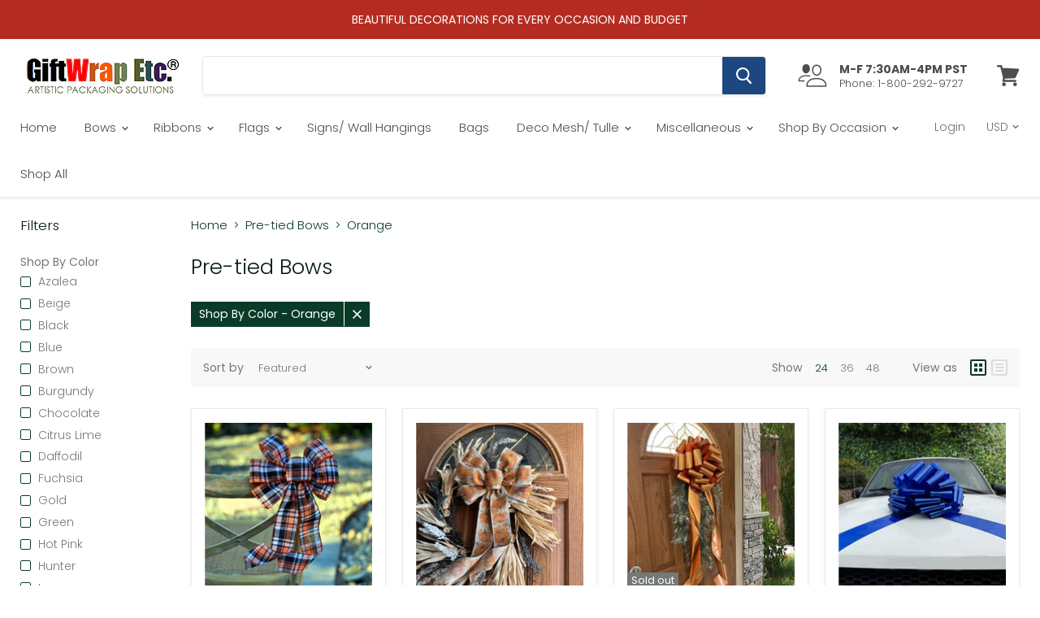

--- FILE ---
content_type: text/html; charset=utf-8
request_url: https://www.giftwrapetc.com/collections/pre-tied-bows/shop-by-color_orange
body_size: 36415
content:
<!doctype html>
<html class="no-js no-touch" lang="en">
  <head>
    <meta name="google-site-verification" content="wuVz_w7dxFKhpJonQ3iD0qs1IMUIs4vTRCUS4cr2YFA" />
    <meta charset="utf-8">
    <meta http-equiv="x-ua-compatible" content="IE=edge">

    <link rel="preconnect" href="https://cdn.shopify.com">
    <link rel="preconnect" href="https://fonts.shopifycdn.com">
    <link rel="preconnect" href="https://v.shopify.com">
    <link rel="preconnect" href="https://cdn.shopifycloud.com">

    <title>Pre-tied Bows



        
 — Tagged &quot;Shop By Color: Orange&quot;
 — GiftWrap Etc</title>

    

    
  <link rel="shortcut icon" href="//www.giftwrapetc.com/cdn/shop/files/favicon_32x32.png?v=1614300022" type="image/png">


    
      <meta name="robots" content="noindex" />
      <link rel="canonical" href="https://www.giftwrapetc.com/collections/pre-tied-bows" />
    

    <meta name="viewport" content="width=device-width">

    
    















<meta property="og:site_name" content="GiftWrap Etc">
<meta property="og:url" content="https://www.giftwrapetc.com/collections/pre-tied-bows/shop-by-color_orange">
<meta property="og:title" content="Pre-tied Bows">
<meta property="og:type" content="website">
<meta property="og:description" content="Shop GiftWrap Etc. for a large selection of unique gift and wedding pull bows, 
pew bows and fully assembled car bows, decorative burlap, organza, cotton and satin ribbons, patriotic buntings, garden flags,  bags, signs, party decorations, tulle, deco mesh, ornaments, tins, and home decor. 
">













  <meta name="twitter:site" content="@giftwrapetc">








<meta name="twitter:title" content="Pre-tied Bows">
<meta name="twitter:description" content="Shop GiftWrap Etc. for a large selection of unique gift and wedding pull bows, 
pew bows and fully assembled car bows, decorative burlap, organza, cotton and satin ribbons, patriotic buntings, garden flags,  bags, signs, party decorations, tulle, deco mesh, ornaments, tins, and home decor. 
">





    <link rel="preload" href="//www.giftwrapetc.com/cdn/fonts/poppins/poppins_n3.05f58335c3209cce17da4f1f1ab324ebe2982441.woff2" as="font" crossorigin="anonymous">
    <link rel="preload" as="style" href="//www.giftwrapetc.com/cdn/shop/t/7/assets/theme.scss.css?v=180977671454257276231763877352">

    <script>window.performance && window.performance.mark && window.performance.mark('shopify.content_for_header.start');</script><meta name="facebook-domain-verification" content="z44oflapf7krpql5jhqduzx1hlldqy">
<meta name="google-site-verification" content="gLFoguoMcJDhuMdP0jZqKczqMQy8_EBUpiNnBKtAozk">
<meta id="shopify-digital-wallet" name="shopify-digital-wallet" content="/25615269950/digital_wallets/dialog">
<meta name="shopify-checkout-api-token" content="f7bfe23d624a0a8ee0e426cee626e335">
<meta id="in-context-paypal-metadata" data-shop-id="25615269950" data-venmo-supported="false" data-environment="production" data-locale="en_US" data-paypal-v4="true" data-currency="USD">
<link rel="alternate" type="application/atom+xml" title="Feed" href="/collections/pre-tied-bows/shop-by-color_orange.atom" />
<link rel="alternate" type="application/json+oembed" href="https://www.giftwrapetc.com/collections/pre-tied-bows/shop-by-color_orange.oembed">
<script async="async" src="/checkouts/internal/preloads.js?locale=en-US"></script>
<link rel="preconnect" href="https://shop.app" crossorigin="anonymous">
<script async="async" src="https://shop.app/checkouts/internal/preloads.js?locale=en-US&shop_id=25615269950" crossorigin="anonymous"></script>
<script id="shopify-features" type="application/json">{"accessToken":"f7bfe23d624a0a8ee0e426cee626e335","betas":["rich-media-storefront-analytics"],"domain":"www.giftwrapetc.com","predictiveSearch":true,"shopId":25615269950,"locale":"en"}</script>
<script>var Shopify = Shopify || {};
Shopify.shop = "giftwrapetcllc.myshopify.com";
Shopify.locale = "en";
Shopify.currency = {"active":"USD","rate":"1.0"};
Shopify.country = "US";
Shopify.theme = {"name":"Empire v5.0.1","id":80368697406,"schema_name":"Empire","schema_version":"5.0.1","theme_store_id":null,"role":"main"};
Shopify.theme.handle = "null";
Shopify.theme.style = {"id":null,"handle":null};
Shopify.cdnHost = "www.giftwrapetc.com/cdn";
Shopify.routes = Shopify.routes || {};
Shopify.routes.root = "/";</script>
<script type="module">!function(o){(o.Shopify=o.Shopify||{}).modules=!0}(window);</script>
<script>!function(o){function n(){var o=[];function n(){o.push(Array.prototype.slice.apply(arguments))}return n.q=o,n}var t=o.Shopify=o.Shopify||{};t.loadFeatures=n(),t.autoloadFeatures=n()}(window);</script>
<script>
  window.ShopifyPay = window.ShopifyPay || {};
  window.ShopifyPay.apiHost = "shop.app\/pay";
  window.ShopifyPay.redirectState = null;
</script>
<script id="shop-js-analytics" type="application/json">{"pageType":"collection"}</script>
<script defer="defer" async type="module" src="//www.giftwrapetc.com/cdn/shopifycloud/shop-js/modules/v2/client.init-shop-cart-sync_BN7fPSNr.en.esm.js"></script>
<script defer="defer" async type="module" src="//www.giftwrapetc.com/cdn/shopifycloud/shop-js/modules/v2/chunk.common_Cbph3Kss.esm.js"></script>
<script defer="defer" async type="module" src="//www.giftwrapetc.com/cdn/shopifycloud/shop-js/modules/v2/chunk.modal_DKumMAJ1.esm.js"></script>
<script type="module">
  await import("//www.giftwrapetc.com/cdn/shopifycloud/shop-js/modules/v2/client.init-shop-cart-sync_BN7fPSNr.en.esm.js");
await import("//www.giftwrapetc.com/cdn/shopifycloud/shop-js/modules/v2/chunk.common_Cbph3Kss.esm.js");
await import("//www.giftwrapetc.com/cdn/shopifycloud/shop-js/modules/v2/chunk.modal_DKumMAJ1.esm.js");

  window.Shopify.SignInWithShop?.initShopCartSync?.({"fedCMEnabled":true,"windoidEnabled":true});

</script>
<script>
  window.Shopify = window.Shopify || {};
  if (!window.Shopify.featureAssets) window.Shopify.featureAssets = {};
  window.Shopify.featureAssets['shop-js'] = {"shop-cart-sync":["modules/v2/client.shop-cart-sync_CJVUk8Jm.en.esm.js","modules/v2/chunk.common_Cbph3Kss.esm.js","modules/v2/chunk.modal_DKumMAJ1.esm.js"],"init-fed-cm":["modules/v2/client.init-fed-cm_7Fvt41F4.en.esm.js","modules/v2/chunk.common_Cbph3Kss.esm.js","modules/v2/chunk.modal_DKumMAJ1.esm.js"],"init-shop-email-lookup-coordinator":["modules/v2/client.init-shop-email-lookup-coordinator_Cc088_bR.en.esm.js","modules/v2/chunk.common_Cbph3Kss.esm.js","modules/v2/chunk.modal_DKumMAJ1.esm.js"],"init-windoid":["modules/v2/client.init-windoid_hPopwJRj.en.esm.js","modules/v2/chunk.common_Cbph3Kss.esm.js","modules/v2/chunk.modal_DKumMAJ1.esm.js"],"shop-button":["modules/v2/client.shop-button_B0jaPSNF.en.esm.js","modules/v2/chunk.common_Cbph3Kss.esm.js","modules/v2/chunk.modal_DKumMAJ1.esm.js"],"shop-cash-offers":["modules/v2/client.shop-cash-offers_DPIskqss.en.esm.js","modules/v2/chunk.common_Cbph3Kss.esm.js","modules/v2/chunk.modal_DKumMAJ1.esm.js"],"shop-toast-manager":["modules/v2/client.shop-toast-manager_CK7RT69O.en.esm.js","modules/v2/chunk.common_Cbph3Kss.esm.js","modules/v2/chunk.modal_DKumMAJ1.esm.js"],"init-shop-cart-sync":["modules/v2/client.init-shop-cart-sync_BN7fPSNr.en.esm.js","modules/v2/chunk.common_Cbph3Kss.esm.js","modules/v2/chunk.modal_DKumMAJ1.esm.js"],"init-customer-accounts-sign-up":["modules/v2/client.init-customer-accounts-sign-up_CfPf4CXf.en.esm.js","modules/v2/client.shop-login-button_DeIztwXF.en.esm.js","modules/v2/chunk.common_Cbph3Kss.esm.js","modules/v2/chunk.modal_DKumMAJ1.esm.js"],"pay-button":["modules/v2/client.pay-button_CgIwFSYN.en.esm.js","modules/v2/chunk.common_Cbph3Kss.esm.js","modules/v2/chunk.modal_DKumMAJ1.esm.js"],"init-customer-accounts":["modules/v2/client.init-customer-accounts_DQ3x16JI.en.esm.js","modules/v2/client.shop-login-button_DeIztwXF.en.esm.js","modules/v2/chunk.common_Cbph3Kss.esm.js","modules/v2/chunk.modal_DKumMAJ1.esm.js"],"avatar":["modules/v2/client.avatar_BTnouDA3.en.esm.js"],"init-shop-for-new-customer-accounts":["modules/v2/client.init-shop-for-new-customer-accounts_CsZy_esa.en.esm.js","modules/v2/client.shop-login-button_DeIztwXF.en.esm.js","modules/v2/chunk.common_Cbph3Kss.esm.js","modules/v2/chunk.modal_DKumMAJ1.esm.js"],"shop-follow-button":["modules/v2/client.shop-follow-button_BRMJjgGd.en.esm.js","modules/v2/chunk.common_Cbph3Kss.esm.js","modules/v2/chunk.modal_DKumMAJ1.esm.js"],"checkout-modal":["modules/v2/client.checkout-modal_B9Drz_yf.en.esm.js","modules/v2/chunk.common_Cbph3Kss.esm.js","modules/v2/chunk.modal_DKumMAJ1.esm.js"],"shop-login-button":["modules/v2/client.shop-login-button_DeIztwXF.en.esm.js","modules/v2/chunk.common_Cbph3Kss.esm.js","modules/v2/chunk.modal_DKumMAJ1.esm.js"],"lead-capture":["modules/v2/client.lead-capture_DXYzFM3R.en.esm.js","modules/v2/chunk.common_Cbph3Kss.esm.js","modules/v2/chunk.modal_DKumMAJ1.esm.js"],"shop-login":["modules/v2/client.shop-login_CA5pJqmO.en.esm.js","modules/v2/chunk.common_Cbph3Kss.esm.js","modules/v2/chunk.modal_DKumMAJ1.esm.js"],"payment-terms":["modules/v2/client.payment-terms_BxzfvcZJ.en.esm.js","modules/v2/chunk.common_Cbph3Kss.esm.js","modules/v2/chunk.modal_DKumMAJ1.esm.js"]};
</script>
<script id="__st">var __st={"a":25615269950,"offset":-28800,"reqid":"b45f17bd-28dc-4ca5-b918-9c4b065ee324-1769758496","pageurl":"www.giftwrapetc.com\/collections\/pre-tied-bows\/shop-by-color_orange","u":"f561c0a6f6cd","p":"collection","rtyp":"collection","rid":156710436926};</script>
<script>window.ShopifyPaypalV4VisibilityTracking = true;</script>
<script id="captcha-bootstrap">!function(){'use strict';const t='contact',e='account',n='new_comment',o=[[t,t],['blogs',n],['comments',n],[t,'customer']],c=[[e,'customer_login'],[e,'guest_login'],[e,'recover_customer_password'],[e,'create_customer']],r=t=>t.map((([t,e])=>`form[action*='/${t}']:not([data-nocaptcha='true']) input[name='form_type'][value='${e}']`)).join(','),a=t=>()=>t?[...document.querySelectorAll(t)].map((t=>t.form)):[];function s(){const t=[...o],e=r(t);return a(e)}const i='password',u='form_key',d=['recaptcha-v3-token','g-recaptcha-response','h-captcha-response',i],f=()=>{try{return window.sessionStorage}catch{return}},m='__shopify_v',_=t=>t.elements[u];function p(t,e,n=!1){try{const o=window.sessionStorage,c=JSON.parse(o.getItem(e)),{data:r}=function(t){const{data:e,action:n}=t;return t[m]||n?{data:e,action:n}:{data:t,action:n}}(c);for(const[e,n]of Object.entries(r))t.elements[e]&&(t.elements[e].value=n);n&&o.removeItem(e)}catch(o){console.error('form repopulation failed',{error:o})}}const l='form_type',E='cptcha';function T(t){t.dataset[E]=!0}const w=window,h=w.document,L='Shopify',v='ce_forms',y='captcha';let A=!1;((t,e)=>{const n=(g='f06e6c50-85a8-45c8-87d0-21a2b65856fe',I='https://cdn.shopify.com/shopifycloud/storefront-forms-hcaptcha/ce_storefront_forms_captcha_hcaptcha.v1.5.2.iife.js',D={infoText:'Protected by hCaptcha',privacyText:'Privacy',termsText:'Terms'},(t,e,n)=>{const o=w[L][v],c=o.bindForm;if(c)return c(t,g,e,D).then(n);var r;o.q.push([[t,g,e,D],n]),r=I,A||(h.body.append(Object.assign(h.createElement('script'),{id:'captcha-provider',async:!0,src:r})),A=!0)});var g,I,D;w[L]=w[L]||{},w[L][v]=w[L][v]||{},w[L][v].q=[],w[L][y]=w[L][y]||{},w[L][y].protect=function(t,e){n(t,void 0,e),T(t)},Object.freeze(w[L][y]),function(t,e,n,w,h,L){const[v,y,A,g]=function(t,e,n){const i=e?o:[],u=t?c:[],d=[...i,...u],f=r(d),m=r(i),_=r(d.filter((([t,e])=>n.includes(e))));return[a(f),a(m),a(_),s()]}(w,h,L),I=t=>{const e=t.target;return e instanceof HTMLFormElement?e:e&&e.form},D=t=>v().includes(t);t.addEventListener('submit',(t=>{const e=I(t);if(!e)return;const n=D(e)&&!e.dataset.hcaptchaBound&&!e.dataset.recaptchaBound,o=_(e),c=g().includes(e)&&(!o||!o.value);(n||c)&&t.preventDefault(),c&&!n&&(function(t){try{if(!f())return;!function(t){const e=f();if(!e)return;const n=_(t);if(!n)return;const o=n.value;o&&e.removeItem(o)}(t);const e=Array.from(Array(32),(()=>Math.random().toString(36)[2])).join('');!function(t,e){_(t)||t.append(Object.assign(document.createElement('input'),{type:'hidden',name:u})),t.elements[u].value=e}(t,e),function(t,e){const n=f();if(!n)return;const o=[...t.querySelectorAll(`input[type='${i}']`)].map((({name:t})=>t)),c=[...d,...o],r={};for(const[a,s]of new FormData(t).entries())c.includes(a)||(r[a]=s);n.setItem(e,JSON.stringify({[m]:1,action:t.action,data:r}))}(t,e)}catch(e){console.error('failed to persist form',e)}}(e),e.submit())}));const S=(t,e)=>{t&&!t.dataset[E]&&(n(t,e.some((e=>e===t))),T(t))};for(const o of['focusin','change'])t.addEventListener(o,(t=>{const e=I(t);D(e)&&S(e,y())}));const B=e.get('form_key'),M=e.get(l),P=B&&M;t.addEventListener('DOMContentLoaded',(()=>{const t=y();if(P)for(const e of t)e.elements[l].value===M&&p(e,B);[...new Set([...A(),...v().filter((t=>'true'===t.dataset.shopifyCaptcha))])].forEach((e=>S(e,t)))}))}(h,new URLSearchParams(w.location.search),n,t,e,['guest_login'])})(!0,!0)}();</script>
<script integrity="sha256-4kQ18oKyAcykRKYeNunJcIwy7WH5gtpwJnB7kiuLZ1E=" data-source-attribution="shopify.loadfeatures" defer="defer" src="//www.giftwrapetc.com/cdn/shopifycloud/storefront/assets/storefront/load_feature-a0a9edcb.js" crossorigin="anonymous"></script>
<script crossorigin="anonymous" defer="defer" src="//www.giftwrapetc.com/cdn/shopifycloud/storefront/assets/shopify_pay/storefront-65b4c6d7.js?v=20250812"></script>
<script data-source-attribution="shopify.dynamic_checkout.dynamic.init">var Shopify=Shopify||{};Shopify.PaymentButton=Shopify.PaymentButton||{isStorefrontPortableWallets:!0,init:function(){window.Shopify.PaymentButton.init=function(){};var t=document.createElement("script");t.src="https://www.giftwrapetc.com/cdn/shopifycloud/portable-wallets/latest/portable-wallets.en.js",t.type="module",document.head.appendChild(t)}};
</script>
<script data-source-attribution="shopify.dynamic_checkout.buyer_consent">
  function portableWalletsHideBuyerConsent(e){var t=document.getElementById("shopify-buyer-consent"),n=document.getElementById("shopify-subscription-policy-button");t&&n&&(t.classList.add("hidden"),t.setAttribute("aria-hidden","true"),n.removeEventListener("click",e))}function portableWalletsShowBuyerConsent(e){var t=document.getElementById("shopify-buyer-consent"),n=document.getElementById("shopify-subscription-policy-button");t&&n&&(t.classList.remove("hidden"),t.removeAttribute("aria-hidden"),n.addEventListener("click",e))}window.Shopify?.PaymentButton&&(window.Shopify.PaymentButton.hideBuyerConsent=portableWalletsHideBuyerConsent,window.Shopify.PaymentButton.showBuyerConsent=portableWalletsShowBuyerConsent);
</script>
<script data-source-attribution="shopify.dynamic_checkout.cart.bootstrap">document.addEventListener("DOMContentLoaded",(function(){function t(){return document.querySelector("shopify-accelerated-checkout-cart, shopify-accelerated-checkout")}if(t())Shopify.PaymentButton.init();else{new MutationObserver((function(e,n){t()&&(Shopify.PaymentButton.init(),n.disconnect())})).observe(document.body,{childList:!0,subtree:!0})}}));
</script>
<link id="shopify-accelerated-checkout-styles" rel="stylesheet" media="screen" href="https://www.giftwrapetc.com/cdn/shopifycloud/portable-wallets/latest/accelerated-checkout-backwards-compat.css" crossorigin="anonymous">
<style id="shopify-accelerated-checkout-cart">
        #shopify-buyer-consent {
  margin-top: 1em;
  display: inline-block;
  width: 100%;
}

#shopify-buyer-consent.hidden {
  display: none;
}

#shopify-subscription-policy-button {
  background: none;
  border: none;
  padding: 0;
  text-decoration: underline;
  font-size: inherit;
  cursor: pointer;
}

#shopify-subscription-policy-button::before {
  box-shadow: none;
}

      </style>

<script>window.performance && window.performance.mark && window.performance.mark('shopify.content_for_header.end');</script>

    <script>
      document.documentElement.className=document.documentElement.className.replace(/\bno-js\b/,'js');
      if(window.Shopify&&window.Shopify.designMode)document.documentElement.className+=' in-theme-editor';
      if(('ontouchstart' in window)||window.DocumentTouch&&document instanceof DocumentTouch)document.documentElement.className=document.documentElement.className.replace(/\bno-touch\b/,'has-touch');
    </script>

    <link href="//www.giftwrapetc.com/cdn/shop/t/7/assets/theme.scss.css?v=180977671454257276231763877352" rel="stylesheet" type="text/css" media="all" />
  <meta property="og:image" content="https://cdn.shopify.com/s/files/1/0256/1526/9950/files/giftwrap-etc-wedding-pew-bows.jpg?v=1711517534" />
<meta property="og:image:secure_url" content="https://cdn.shopify.com/s/files/1/0256/1526/9950/files/giftwrap-etc-wedding-pew-bows.jpg?v=1711517534" />
<meta property="og:image:width" content="1202" />
<meta property="og:image:height" content="628" />
<link href="https://monorail-edge.shopifysvc.com" rel="dns-prefetch">
<script>(function(){if ("sendBeacon" in navigator && "performance" in window) {try {var session_token_from_headers = performance.getEntriesByType('navigation')[0].serverTiming.find(x => x.name == '_s').description;} catch {var session_token_from_headers = undefined;}var session_cookie_matches = document.cookie.match(/_shopify_s=([^;]*)/);var session_token_from_cookie = session_cookie_matches && session_cookie_matches.length === 2 ? session_cookie_matches[1] : "";var session_token = session_token_from_headers || session_token_from_cookie || "";function handle_abandonment_event(e) {var entries = performance.getEntries().filter(function(entry) {return /monorail-edge.shopifysvc.com/.test(entry.name);});if (!window.abandonment_tracked && entries.length === 0) {window.abandonment_tracked = true;var currentMs = Date.now();var navigation_start = performance.timing.navigationStart;var payload = {shop_id: 25615269950,url: window.location.href,navigation_start,duration: currentMs - navigation_start,session_token,page_type: "collection"};window.navigator.sendBeacon("https://monorail-edge.shopifysvc.com/v1/produce", JSON.stringify({schema_id: "online_store_buyer_site_abandonment/1.1",payload: payload,metadata: {event_created_at_ms: currentMs,event_sent_at_ms: currentMs}}));}}window.addEventListener('pagehide', handle_abandonment_event);}}());</script>
<script id="web-pixels-manager-setup">(function e(e,d,r,n,o){if(void 0===o&&(o={}),!Boolean(null===(a=null===(i=window.Shopify)||void 0===i?void 0:i.analytics)||void 0===a?void 0:a.replayQueue)){var i,a;window.Shopify=window.Shopify||{};var t=window.Shopify;t.analytics=t.analytics||{};var s=t.analytics;s.replayQueue=[],s.publish=function(e,d,r){return s.replayQueue.push([e,d,r]),!0};try{self.performance.mark("wpm:start")}catch(e){}var l=function(){var e={modern:/Edge?\/(1{2}[4-9]|1[2-9]\d|[2-9]\d{2}|\d{4,})\.\d+(\.\d+|)|Firefox\/(1{2}[4-9]|1[2-9]\d|[2-9]\d{2}|\d{4,})\.\d+(\.\d+|)|Chrom(ium|e)\/(9{2}|\d{3,})\.\d+(\.\d+|)|(Maci|X1{2}).+ Version\/(15\.\d+|(1[6-9]|[2-9]\d|\d{3,})\.\d+)([,.]\d+|)( \(\w+\)|)( Mobile\/\w+|) Safari\/|Chrome.+OPR\/(9{2}|\d{3,})\.\d+\.\d+|(CPU[ +]OS|iPhone[ +]OS|CPU[ +]iPhone|CPU IPhone OS|CPU iPad OS)[ +]+(15[._]\d+|(1[6-9]|[2-9]\d|\d{3,})[._]\d+)([._]\d+|)|Android:?[ /-](13[3-9]|1[4-9]\d|[2-9]\d{2}|\d{4,})(\.\d+|)(\.\d+|)|Android.+Firefox\/(13[5-9]|1[4-9]\d|[2-9]\d{2}|\d{4,})\.\d+(\.\d+|)|Android.+Chrom(ium|e)\/(13[3-9]|1[4-9]\d|[2-9]\d{2}|\d{4,})\.\d+(\.\d+|)|SamsungBrowser\/([2-9]\d|\d{3,})\.\d+/,legacy:/Edge?\/(1[6-9]|[2-9]\d|\d{3,})\.\d+(\.\d+|)|Firefox\/(5[4-9]|[6-9]\d|\d{3,})\.\d+(\.\d+|)|Chrom(ium|e)\/(5[1-9]|[6-9]\d|\d{3,})\.\d+(\.\d+|)([\d.]+$|.*Safari\/(?![\d.]+ Edge\/[\d.]+$))|(Maci|X1{2}).+ Version\/(10\.\d+|(1[1-9]|[2-9]\d|\d{3,})\.\d+)([,.]\d+|)( \(\w+\)|)( Mobile\/\w+|) Safari\/|Chrome.+OPR\/(3[89]|[4-9]\d|\d{3,})\.\d+\.\d+|(CPU[ +]OS|iPhone[ +]OS|CPU[ +]iPhone|CPU IPhone OS|CPU iPad OS)[ +]+(10[._]\d+|(1[1-9]|[2-9]\d|\d{3,})[._]\d+)([._]\d+|)|Android:?[ /-](13[3-9]|1[4-9]\d|[2-9]\d{2}|\d{4,})(\.\d+|)(\.\d+|)|Mobile Safari.+OPR\/([89]\d|\d{3,})\.\d+\.\d+|Android.+Firefox\/(13[5-9]|1[4-9]\d|[2-9]\d{2}|\d{4,})\.\d+(\.\d+|)|Android.+Chrom(ium|e)\/(13[3-9]|1[4-9]\d|[2-9]\d{2}|\d{4,})\.\d+(\.\d+|)|Android.+(UC? ?Browser|UCWEB|U3)[ /]?(15\.([5-9]|\d{2,})|(1[6-9]|[2-9]\d|\d{3,})\.\d+)\.\d+|SamsungBrowser\/(5\.\d+|([6-9]|\d{2,})\.\d+)|Android.+MQ{2}Browser\/(14(\.(9|\d{2,})|)|(1[5-9]|[2-9]\d|\d{3,})(\.\d+|))(\.\d+|)|K[Aa][Ii]OS\/(3\.\d+|([4-9]|\d{2,})\.\d+)(\.\d+|)/},d=e.modern,r=e.legacy,n=navigator.userAgent;return n.match(d)?"modern":n.match(r)?"legacy":"unknown"}(),u="modern"===l?"modern":"legacy",c=(null!=n?n:{modern:"",legacy:""})[u],f=function(e){return[e.baseUrl,"/wpm","/b",e.hashVersion,"modern"===e.buildTarget?"m":"l",".js"].join("")}({baseUrl:d,hashVersion:r,buildTarget:u}),m=function(e){var d=e.version,r=e.bundleTarget,n=e.surface,o=e.pageUrl,i=e.monorailEndpoint;return{emit:function(e){var a=e.status,t=e.errorMsg,s=(new Date).getTime(),l=JSON.stringify({metadata:{event_sent_at_ms:s},events:[{schema_id:"web_pixels_manager_load/3.1",payload:{version:d,bundle_target:r,page_url:o,status:a,surface:n,error_msg:t},metadata:{event_created_at_ms:s}}]});if(!i)return console&&console.warn&&console.warn("[Web Pixels Manager] No Monorail endpoint provided, skipping logging."),!1;try{return self.navigator.sendBeacon.bind(self.navigator)(i,l)}catch(e){}var u=new XMLHttpRequest;try{return u.open("POST",i,!0),u.setRequestHeader("Content-Type","text/plain"),u.send(l),!0}catch(e){return console&&console.warn&&console.warn("[Web Pixels Manager] Got an unhandled error while logging to Monorail."),!1}}}}({version:r,bundleTarget:l,surface:e.surface,pageUrl:self.location.href,monorailEndpoint:e.monorailEndpoint});try{o.browserTarget=l,function(e){var d=e.src,r=e.async,n=void 0===r||r,o=e.onload,i=e.onerror,a=e.sri,t=e.scriptDataAttributes,s=void 0===t?{}:t,l=document.createElement("script"),u=document.querySelector("head"),c=document.querySelector("body");if(l.async=n,l.src=d,a&&(l.integrity=a,l.crossOrigin="anonymous"),s)for(var f in s)if(Object.prototype.hasOwnProperty.call(s,f))try{l.dataset[f]=s[f]}catch(e){}if(o&&l.addEventListener("load",o),i&&l.addEventListener("error",i),u)u.appendChild(l);else{if(!c)throw new Error("Did not find a head or body element to append the script");c.appendChild(l)}}({src:f,async:!0,onload:function(){if(!function(){var e,d;return Boolean(null===(d=null===(e=window.Shopify)||void 0===e?void 0:e.analytics)||void 0===d?void 0:d.initialized)}()){var d=window.webPixelsManager.init(e)||void 0;if(d){var r=window.Shopify.analytics;r.replayQueue.forEach((function(e){var r=e[0],n=e[1],o=e[2];d.publishCustomEvent(r,n,o)})),r.replayQueue=[],r.publish=d.publishCustomEvent,r.visitor=d.visitor,r.initialized=!0}}},onerror:function(){return m.emit({status:"failed",errorMsg:"".concat(f," has failed to load")})},sri:function(e){var d=/^sha384-[A-Za-z0-9+/=]+$/;return"string"==typeof e&&d.test(e)}(c)?c:"",scriptDataAttributes:o}),m.emit({status:"loading"})}catch(e){m.emit({status:"failed",errorMsg:(null==e?void 0:e.message)||"Unknown error"})}}})({shopId: 25615269950,storefrontBaseUrl: "https://www.giftwrapetc.com",extensionsBaseUrl: "https://extensions.shopifycdn.com/cdn/shopifycloud/web-pixels-manager",monorailEndpoint: "https://monorail-edge.shopifysvc.com/unstable/produce_batch",surface: "storefront-renderer",enabledBetaFlags: ["2dca8a86"],webPixelsConfigList: [{"id":"545882342","configuration":"{\"config\":\"{\\\"pixel_id\\\":\\\"GT-K46MSVHR\\\",\\\"target_country\\\":\\\"US\\\",\\\"gtag_events\\\":[{\\\"type\\\":\\\"purchase\\\",\\\"action_label\\\":\\\"MC-0QL7JKXT4G\\\"},{\\\"type\\\":\\\"page_view\\\",\\\"action_label\\\":\\\"MC-0QL7JKXT4G\\\"},{\\\"type\\\":\\\"view_item\\\",\\\"action_label\\\":\\\"MC-0QL7JKXT4G\\\"}],\\\"enable_monitoring_mode\\\":false}\"}","eventPayloadVersion":"v1","runtimeContext":"OPEN","scriptVersion":"b2a88bafab3e21179ed38636efcd8a93","type":"APP","apiClientId":1780363,"privacyPurposes":[],"dataSharingAdjustments":{"protectedCustomerApprovalScopes":["read_customer_address","read_customer_email","read_customer_name","read_customer_personal_data","read_customer_phone"]}},{"id":"204079334","configuration":"{\"pixel_id\":\"423005666708159\",\"pixel_type\":\"facebook_pixel\",\"metaapp_system_user_token\":\"-\"}","eventPayloadVersion":"v1","runtimeContext":"OPEN","scriptVersion":"ca16bc87fe92b6042fbaa3acc2fbdaa6","type":"APP","apiClientId":2329312,"privacyPurposes":["ANALYTICS","MARKETING","SALE_OF_DATA"],"dataSharingAdjustments":{"protectedCustomerApprovalScopes":["read_customer_address","read_customer_email","read_customer_name","read_customer_personal_data","read_customer_phone"]}},{"id":"shopify-app-pixel","configuration":"{}","eventPayloadVersion":"v1","runtimeContext":"STRICT","scriptVersion":"0450","apiClientId":"shopify-pixel","type":"APP","privacyPurposes":["ANALYTICS","MARKETING"]},{"id":"shopify-custom-pixel","eventPayloadVersion":"v1","runtimeContext":"LAX","scriptVersion":"0450","apiClientId":"shopify-pixel","type":"CUSTOM","privacyPurposes":["ANALYTICS","MARKETING"]}],isMerchantRequest: false,initData: {"shop":{"name":"GiftWrap Etc","paymentSettings":{"currencyCode":"USD"},"myshopifyDomain":"giftwrapetcllc.myshopify.com","countryCode":"US","storefrontUrl":"https:\/\/www.giftwrapetc.com"},"customer":null,"cart":null,"checkout":null,"productVariants":[],"purchasingCompany":null},},"https://www.giftwrapetc.com/cdn","1d2a099fw23dfb22ep557258f5m7a2edbae",{"modern":"","legacy":""},{"shopId":"25615269950","storefrontBaseUrl":"https:\/\/www.giftwrapetc.com","extensionBaseUrl":"https:\/\/extensions.shopifycdn.com\/cdn\/shopifycloud\/web-pixels-manager","surface":"storefront-renderer","enabledBetaFlags":"[\"2dca8a86\"]","isMerchantRequest":"false","hashVersion":"1d2a099fw23dfb22ep557258f5m7a2edbae","publish":"custom","events":"[[\"page_viewed\",{}],[\"collection_viewed\",{\"collection\":{\"id\":\"156710436926\",\"title\":\"Pre-tied Bows\",\"productVariants\":[{\"price\":{\"amount\":13.95,\"currencyCode\":\"USD\"},\"product\":{\"title\":\"Fall Plaid Door Wreath Bow - 10\\\" Wide, 18\\\" Long Pre-Tied Bow, Orange, Beige, Black\",\"vendor\":\"GiftWrap Etc.\",\"id\":\"6667964710974\",\"untranslatedTitle\":\"Fall Plaid Door Wreath Bow - 10\\\" Wide, 18\\\" Long Pre-Tied Bow, Orange, Beige, Black\",\"url\":\"\/products\/fall-plaid-door-wreath-bow-10-wide-18-long-pre-tied-bow-orange-beige-black\",\"type\":\"Bows\"},\"id\":\"39575096492094\",\"image\":{\"src\":\"\/\/www.giftwrapetc.com\/cdn\/shop\/files\/B092JQKZM5-blackorgbowWM3_2a2ce7e2-8209-465e-878a-5134c920990f.jpg?v=1706858915\"},\"sku\":\"B092JQKZM5\",\"title\":\"Default Title\",\"untranslatedTitle\":\"Default Title\"},{\"price\":{\"amount\":9.95,\"currencyCode\":\"USD\"},\"product\":{\"title\":\"Fall Pumpkins Wreath Ribbon Bow - 10\\\"x18\\\", Orange, Beige, Tan, Harvest Decor\",\"vendor\":\"GiftWrap Etc.\",\"id\":\"8797792272614\",\"untranslatedTitle\":\"Fall Pumpkins Wreath Ribbon Bow - 10\\\"x18\\\", Orange, Beige, Tan, Harvest Decor\",\"url\":\"\/products\/fall-plaid-door-wreath-bow-10-wide-18-long-pre-tied-bow-orange-beige-black-copy\",\"type\":\"Bows\"},\"id\":\"45244228796646\",\"image\":{\"src\":\"\/\/www.giftwrapetc.com\/cdn\/shop\/files\/fallpumpkins1.jpg?v=1730695371\"},\"sku\":\"B0DC7WXRT1\",\"title\":\"Default Title\",\"untranslatedTitle\":\"Default Title\"},{\"price\":{\"amount\":12.95,\"currencyCode\":\"USD\"},\"product\":{\"title\":\"Large 14\\\" Metallic Copper Orange Bow - Car Gift Door Halloween Christmas Decor\",\"vendor\":\"GiftWrap Etc.\",\"id\":\"8485466112230\",\"untranslatedTitle\":\"Large 14\\\" Metallic Copper Orange Bow - Car Gift Door Halloween Christmas Decor\",\"url\":\"\/products\/large-14-metallic-colarge-14-metallic-copper-bow-car-gift-door-halloween-christmas-decor\",\"type\":\"Bows\"},\"id\":\"44436076691686\",\"image\":{\"src\":\"\/\/www.giftwrapetc.com\/cdn\/shop\/files\/metalliccopper141.jpg?v=1711344347\"},\"sku\":\"B00ED61M7M\",\"title\":\"Default Title\",\"untranslatedTitle\":\"Default Title\"},{\"price\":{\"amount\":26.95,\"currencyCode\":\"USD\"},\"product\":{\"title\":\"Car Bows, Large Gift Decorations - 16\\\"x42\\\"\",\"vendor\":\"GiftWrap Etc.\",\"id\":\"4744399847486\",\"untranslatedTitle\":\"Car Bows, Large Gift Decorations - 16\\\"x42\\\"\",\"url\":\"\/products\/large-car-bows-gift-decorations\",\"type\":\"Bows\"},\"id\":\"32514965864510\",\"image\":{\"src\":\"\/\/www.giftwrapetc.com\/cdn\/shop\/files\/large-royal-blue-car-bow.jpg?v=1731695430\"},\"sku\":\"B00CAC5LNM\",\"title\":\"Royal Blue\",\"untranslatedTitle\":\"Royal Blue\"},{\"price\":{\"amount\":11.95,\"currencyCode\":\"USD\"},\"product\":{\"title\":\"Pre-Tied Orange Organza Bows - 4 1\/2\\\" Wide, Set of 12\",\"vendor\":\"GiftWrap Etc\",\"id\":\"6703711911998\",\"untranslatedTitle\":\"Pre-Tied Orange Organza Bows - 4 1\/2\\\" Wide, Set of 12\",\"url\":\"\/products\/pre-tied-orange-organza-bows-3-wide-set-of-12\",\"type\":\"Bows\"},\"id\":\"39602085560382\",\"image\":{\"src\":\"\/\/www.giftwrapetc.com\/cdn\/shop\/files\/1_c7f7fddd-9b45-49fa-ae9f-38481a894935.jpg?v=1729887752\"},\"sku\":\"B086454VRX\",\"title\":\"Default Title\",\"untranslatedTitle\":\"Default Title\"},{\"price\":{\"amount\":9.95,\"currencyCode\":\"USD\"},\"product\":{\"title\":\"Pre-Tied Orange Satin Bows - 4 1\/2\\\" Wide, Set of 12\",\"vendor\":\"GiftWrap Etc\",\"id\":\"6706169544766\",\"untranslatedTitle\":\"Pre-Tied Orange Satin Bows - 4 1\/2\\\" Wide, Set of 12\",\"url\":\"\/products\/pre-tied-orange-satin-bows-4-1-2-wide-set-of-12\",\"type\":\"Bows\"},\"id\":\"39603709771838\",\"image\":{\"src\":\"\/\/www.giftwrapetc.com\/cdn\/shop\/files\/1_e8202d66-191e-4a13-87ff-1fee8c9aebe6.png?v=1721001170\"},\"sku\":\"B08VP23GTK\",\"title\":\"Default Title\",\"untranslatedTitle\":\"Default Title\"},{\"price\":{\"amount\":9.95,\"currencyCode\":\"USD\"},\"product\":{\"title\":\"Orange \u0026 Black Polka Dots Pre-Tied Bows - 3\\\" Wide, Set of 12\",\"vendor\":\"GiftWrap Etc\",\"id\":\"7572636664038\",\"untranslatedTitle\":\"Orange \u0026 Black Polka Dots Pre-Tied Bows - 3\\\" Wide, Set of 12\",\"url\":\"\/products\/orange-black-polka-dots-pre-tied-bows-3-wide-set-of-12\",\"type\":\"Bows\"},\"id\":\"42354290196710\",\"image\":{\"src\":\"\/\/www.giftwrapetc.com\/cdn\/shop\/files\/B08VQLTH8Q.jpg?v=1724975047\"},\"sku\":\"B08VQLTH8Q\",\"title\":\"Default Title\",\"untranslatedTitle\":\"Default Title\"},{\"price\":{\"amount\":11.95,\"currencyCode\":\"USD\"},\"product\":{\"title\":\"Orange Burlap Wreath Bow - 10\\\" Wide, 18\\\" Long Tails\",\"vendor\":\"GiftWrap Etc.\",\"id\":\"7938916647142\",\"untranslatedTitle\":\"Orange Burlap Wreath Bow - 10\\\" Wide, 18\\\" Long Tails\",\"url\":\"\/products\/orange-burlap-wreath-bow-10-wide-18-long-tails\",\"type\":\"Bows\"},\"id\":\"43265501724902\",\"image\":{\"src\":\"\/\/www.giftwrapetc.com\/cdn\/shop\/products\/91JdFWip_wL._AC_SL1500.jpg?v=1706945211\"},\"sku\":\"B09XSNZX1P\",\"title\":\"Default Title\",\"untranslatedTitle\":\"Default Title\"}]}}]]"});</script><script>
  window.ShopifyAnalytics = window.ShopifyAnalytics || {};
  window.ShopifyAnalytics.meta = window.ShopifyAnalytics.meta || {};
  window.ShopifyAnalytics.meta.currency = 'USD';
  var meta = {"products":[{"id":6667964710974,"gid":"gid:\/\/shopify\/Product\/6667964710974","vendor":"GiftWrap Etc.","type":"Bows","handle":"fall-plaid-door-wreath-bow-10-wide-18-long-pre-tied-bow-orange-beige-black","variants":[{"id":39575096492094,"price":1395,"name":"Fall Plaid Door Wreath Bow - 10\" Wide, 18\" Long Pre-Tied Bow, Orange, Beige, Black","public_title":null,"sku":"B092JQKZM5"}],"remote":false},{"id":8797792272614,"gid":"gid:\/\/shopify\/Product\/8797792272614","vendor":"GiftWrap Etc.","type":"Bows","handle":"fall-plaid-door-wreath-bow-10-wide-18-long-pre-tied-bow-orange-beige-black-copy","variants":[{"id":45244228796646,"price":995,"name":"Fall Pumpkins Wreath Ribbon Bow - 10\"x18\", Orange, Beige, Tan, Harvest Decor","public_title":null,"sku":"B0DC7WXRT1"}],"remote":false},{"id":8485466112230,"gid":"gid:\/\/shopify\/Product\/8485466112230","vendor":"GiftWrap Etc.","type":"Bows","handle":"large-14-metallic-colarge-14-metallic-copper-bow-car-gift-door-halloween-christmas-decor","variants":[{"id":44436076691686,"price":1295,"name":"Large 14\" Metallic Copper Orange Bow - Car Gift Door Halloween Christmas Decor","public_title":null,"sku":"B00ED61M7M"}],"remote":false},{"id":4744399847486,"gid":"gid:\/\/shopify\/Product\/4744399847486","vendor":"GiftWrap Etc.","type":"Bows","handle":"large-car-bows-gift-decorations","variants":[{"id":32514965864510,"price":2695,"name":"Car Bows, Large Gift Decorations - 16\"x42\" - Royal Blue","public_title":"Royal Blue","sku":"B00CAC5LNM"},{"id":32514965897278,"price":2695,"name":"Car Bows, Large Gift Decorations - 16\"x42\" - White","public_title":"White","sku":"B00I141G6O"},{"id":32514965930046,"price":2695,"name":"Car Bows, Large Gift Decorations - 16\"x42\" - Yellow","public_title":"Yellow","sku":"B00CAC5RI6"},{"id":32514965962814,"price":2695,"name":"Car Bows, Large Gift Decorations - 16\"x42\" - Purple","public_title":"Purple","sku":"B00CAC54T8"},{"id":32514966028350,"price":2695,"name":"Car Bows, Large Gift Decorations - 16\"x42\" - Emerald Green","public_title":"Emerald Green","sku":"B00I5XKL4Y"},{"id":32514966061118,"price":2695,"name":"Car Bows, Large Gift Decorations - 16\"x42\" - Orange","public_title":"Orange","sku":"B00ED5V8N6"},{"id":32514966093886,"price":2695,"name":"Car Bows, Large Gift Decorations - 16\"x42\" - Hot Pink Fuchsia","public_title":"Hot Pink Fuchsia","sku":"B00CAC5AM4"},{"id":32514966126654,"price":2695,"name":"Car Bows, Large Gift Decorations - 16\"x42\" - Red","public_title":"Red","sku":"B00CAC44K8"}],"remote":false},{"id":6703711911998,"gid":"gid:\/\/shopify\/Product\/6703711911998","vendor":"GiftWrap Etc","type":"Bows","handle":"pre-tied-orange-organza-bows-3-wide-set-of-12","variants":[{"id":39602085560382,"price":1195,"name":"Pre-Tied Orange Organza Bows - 4 1\/2\" Wide, Set of 12","public_title":null,"sku":"B086454VRX"}],"remote":false},{"id":6706169544766,"gid":"gid:\/\/shopify\/Product\/6706169544766","vendor":"GiftWrap Etc","type":"Bows","handle":"pre-tied-orange-satin-bows-4-1-2-wide-set-of-12","variants":[{"id":39603709771838,"price":995,"name":"Pre-Tied Orange Satin Bows - 4 1\/2\" Wide, Set of 12","public_title":null,"sku":"B08VP23GTK"}],"remote":false},{"id":7572636664038,"gid":"gid:\/\/shopify\/Product\/7572636664038","vendor":"GiftWrap Etc","type":"Bows","handle":"orange-black-polka-dots-pre-tied-bows-3-wide-set-of-12","variants":[{"id":42354290196710,"price":995,"name":"Orange \u0026 Black Polka Dots Pre-Tied Bows - 3\" Wide, Set of 12","public_title":null,"sku":"B08VQLTH8Q"}],"remote":false},{"id":7938916647142,"gid":"gid:\/\/shopify\/Product\/7938916647142","vendor":"GiftWrap Etc.","type":"Bows","handle":"orange-burlap-wreath-bow-10-wide-18-long-tails","variants":[{"id":43265501724902,"price":1195,"name":"Orange Burlap Wreath Bow - 10\" Wide, 18\" Long Tails","public_title":null,"sku":"B09XSNZX1P"}],"remote":false}],"page":{"pageType":"collection","resourceType":"collection","resourceId":156710436926,"requestId":"b45f17bd-28dc-4ca5-b918-9c4b065ee324-1769758496"}};
  for (var attr in meta) {
    window.ShopifyAnalytics.meta[attr] = meta[attr];
  }
</script>
<script class="analytics">
  (function () {
    var customDocumentWrite = function(content) {
      var jquery = null;

      if (window.jQuery) {
        jquery = window.jQuery;
      } else if (window.Checkout && window.Checkout.$) {
        jquery = window.Checkout.$;
      }

      if (jquery) {
        jquery('body').append(content);
      }
    };

    var hasLoggedConversion = function(token) {
      if (token) {
        return document.cookie.indexOf('loggedConversion=' + token) !== -1;
      }
      return false;
    }

    var setCookieIfConversion = function(token) {
      if (token) {
        var twoMonthsFromNow = new Date(Date.now());
        twoMonthsFromNow.setMonth(twoMonthsFromNow.getMonth() + 2);

        document.cookie = 'loggedConversion=' + token + '; expires=' + twoMonthsFromNow;
      }
    }

    var trekkie = window.ShopifyAnalytics.lib = window.trekkie = window.trekkie || [];
    if (trekkie.integrations) {
      return;
    }
    trekkie.methods = [
      'identify',
      'page',
      'ready',
      'track',
      'trackForm',
      'trackLink'
    ];
    trekkie.factory = function(method) {
      return function() {
        var args = Array.prototype.slice.call(arguments);
        args.unshift(method);
        trekkie.push(args);
        return trekkie;
      };
    };
    for (var i = 0; i < trekkie.methods.length; i++) {
      var key = trekkie.methods[i];
      trekkie[key] = trekkie.factory(key);
    }
    trekkie.load = function(config) {
      trekkie.config = config || {};
      trekkie.config.initialDocumentCookie = document.cookie;
      var first = document.getElementsByTagName('script')[0];
      var script = document.createElement('script');
      script.type = 'text/javascript';
      script.onerror = function(e) {
        var scriptFallback = document.createElement('script');
        scriptFallback.type = 'text/javascript';
        scriptFallback.onerror = function(error) {
                var Monorail = {
      produce: function produce(monorailDomain, schemaId, payload) {
        var currentMs = new Date().getTime();
        var event = {
          schema_id: schemaId,
          payload: payload,
          metadata: {
            event_created_at_ms: currentMs,
            event_sent_at_ms: currentMs
          }
        };
        return Monorail.sendRequest("https://" + monorailDomain + "/v1/produce", JSON.stringify(event));
      },
      sendRequest: function sendRequest(endpointUrl, payload) {
        // Try the sendBeacon API
        if (window && window.navigator && typeof window.navigator.sendBeacon === 'function' && typeof window.Blob === 'function' && !Monorail.isIos12()) {
          var blobData = new window.Blob([payload], {
            type: 'text/plain'
          });

          if (window.navigator.sendBeacon(endpointUrl, blobData)) {
            return true;
          } // sendBeacon was not successful

        } // XHR beacon

        var xhr = new XMLHttpRequest();

        try {
          xhr.open('POST', endpointUrl);
          xhr.setRequestHeader('Content-Type', 'text/plain');
          xhr.send(payload);
        } catch (e) {
          console.log(e);
        }

        return false;
      },
      isIos12: function isIos12() {
        return window.navigator.userAgent.lastIndexOf('iPhone; CPU iPhone OS 12_') !== -1 || window.navigator.userAgent.lastIndexOf('iPad; CPU OS 12_') !== -1;
      }
    };
    Monorail.produce('monorail-edge.shopifysvc.com',
      'trekkie_storefront_load_errors/1.1',
      {shop_id: 25615269950,
      theme_id: 80368697406,
      app_name: "storefront",
      context_url: window.location.href,
      source_url: "//www.giftwrapetc.com/cdn/s/trekkie.storefront.c59ea00e0474b293ae6629561379568a2d7c4bba.min.js"});

        };
        scriptFallback.async = true;
        scriptFallback.src = '//www.giftwrapetc.com/cdn/s/trekkie.storefront.c59ea00e0474b293ae6629561379568a2d7c4bba.min.js';
        first.parentNode.insertBefore(scriptFallback, first);
      };
      script.async = true;
      script.src = '//www.giftwrapetc.com/cdn/s/trekkie.storefront.c59ea00e0474b293ae6629561379568a2d7c4bba.min.js';
      first.parentNode.insertBefore(script, first);
    };
    trekkie.load(
      {"Trekkie":{"appName":"storefront","development":false,"defaultAttributes":{"shopId":25615269950,"isMerchantRequest":null,"themeId":80368697406,"themeCityHash":"6172323793834643824","contentLanguage":"en","currency":"USD","eventMetadataId":"9f796d75-a253-427b-80b7-44e144c64346"},"isServerSideCookieWritingEnabled":true,"monorailRegion":"shop_domain","enabledBetaFlags":["65f19447","b5387b81"]},"Session Attribution":{},"S2S":{"facebookCapiEnabled":false,"source":"trekkie-storefront-renderer","apiClientId":580111}}
    );

    var loaded = false;
    trekkie.ready(function() {
      if (loaded) return;
      loaded = true;

      window.ShopifyAnalytics.lib = window.trekkie;

      var originalDocumentWrite = document.write;
      document.write = customDocumentWrite;
      try { window.ShopifyAnalytics.merchantGoogleAnalytics.call(this); } catch(error) {};
      document.write = originalDocumentWrite;

      window.ShopifyAnalytics.lib.page(null,{"pageType":"collection","resourceType":"collection","resourceId":156710436926,"requestId":"b45f17bd-28dc-4ca5-b918-9c4b065ee324-1769758496","shopifyEmitted":true});

      var match = window.location.pathname.match(/checkouts\/(.+)\/(thank_you|post_purchase)/)
      var token = match? match[1]: undefined;
      if (!hasLoggedConversion(token)) {
        setCookieIfConversion(token);
        window.ShopifyAnalytics.lib.track("Viewed Product Category",{"currency":"USD","category":"Collection: pre-tied-bows","collectionName":"pre-tied-bows","collectionId":156710436926,"nonInteraction":true},undefined,undefined,{"shopifyEmitted":true});
      }
    });


        var eventsListenerScript = document.createElement('script');
        eventsListenerScript.async = true;
        eventsListenerScript.src = "//www.giftwrapetc.com/cdn/shopifycloud/storefront/assets/shop_events_listener-3da45d37.js";
        document.getElementsByTagName('head')[0].appendChild(eventsListenerScript);

})();</script>
<script
  defer
  src="https://www.giftwrapetc.com/cdn/shopifycloud/perf-kit/shopify-perf-kit-3.1.0.min.js"
  data-application="storefront-renderer"
  data-shop-id="25615269950"
  data-render-region="gcp-us-central1"
  data-page-type="collection"
  data-theme-instance-id="80368697406"
  data-theme-name="Empire"
  data-theme-version="5.0.1"
  data-monorail-region="shop_domain"
  data-resource-timing-sampling-rate="10"
  data-shs="true"
  data-shs-beacon="true"
  data-shs-export-with-fetch="true"
  data-shs-logs-sample-rate="1"
  data-shs-beacon-endpoint="https://www.giftwrapetc.com/api/collect"
></script>
</head>
 

  <body class="template-collection" data-instant-allow-query-string>
    <a class="skip-to-main" href="#site-main">Skip to content</a>
    <div id="shopify-section-static-announcement" class="shopify-section site-announcement"><script
  type="application/json"
  data-section-id="static-announcement"
  data-section-type="static-announcement">
</script>









  
    <div
      class="
        announcement-bar
        
      "
      style="
        color: #ffffff;
        background: #b42c21;
      ">
      

      
        <div class="announcement-bar-text">
          BEAUTIFUL DECORATIONS FOR EVERY OCCASION AND BUDGET
        </div>
      

      <div class="announcement-bar-text-mobile">
        
          DECORATIONS FOR EVERY OCCASION AND BUDGET!
        
      </div>
    </div>
  


</div>
    <header
      class="site-header site-header-nav--open"
      role="banner"
      data-site-header
    >
      <div id="shopify-section-static-header" class="shopify-section site-header-wrapper"><script
  type="application/json"
  data-section-id="static-header"
  data-section-type="static-header"
  data-section-data>
  {
    "settings": {
      "sticky_header": true,
      "live_search": {
        "enable": true,
        "enable_images": true,
        "enable_content": true,
        "money_format": "${{amount}}",
        "context": {
          "view_all_results": "View all results",
          "view_all_products": "View all products",
          "content_results": {
            "title": "Pages \u0026amp; Posts",
            "no_results": "No results."
          },
          "no_results_products": {
            "title": "No products for “*terms*”.",
            "title_in_category": "No products for “*terms*” in *category*.",
            "message": "Sorry, we couldn’t find any matches."
          }
        }
      }
    },
    "currency": {
      "enable": true,
      "shop_currency": "USD",
      "default_currency": "USD",
      "display_format": "money_format",
      "money_format": "${{amount}}",
      "money_format_no_currency": "${{amount}}",
      "money_format_currency": "${{amount}} USD"
    }
  }
</script>




<style data-shopify>
  .site-logo {
    max-width: 210px;
    max-height: 74px;
  }
</style>

<div
  class="
    site-header-main
    
  "
  data-site-header-main
  data-site-header-sticky
  
>
  <button class="site-header-menu-toggle" data-menu-toggle>
    <div class="site-header-menu-toggle--button" tabindex="-1">
      <span class="toggle-icon--bar toggle-icon--bar-top"></span>
      <span class="toggle-icon--bar toggle-icon--bar-middle"></span>
      <span class="toggle-icon--bar toggle-icon--bar-bottom"></span>
      <span class="visually-hidden">Menu</span>
    </div>
  </button>

  

  <div
    class="
      site-header-main-content
      
        small-promo-enabled
      
    "
  >
    <div class="site-header-logo">
      <a
        class="site-logo"
        href="/">
        
          
          

          

  

  <img
    
      src="//www.giftwrapetc.com/cdn/shop/files/logoword5_200x50.jpg?v=1614325775"
    
    alt=""

    
      data-rimg
      srcset="//www.giftwrapetc.com/cdn/shop/files/logoword5_200x50.jpg?v=1614325775 1x"
    

    class="site-logo-image"
    
    
  >




        
      </a>
    </div>

    



<div class="live-search" data-live-search><form
    class="
      live-search-form
      form-fields-inline
      
    "
    action="/search"
    method="get"
    role="search"
    aria-label="Product"
    data-live-search-form
  >
    <input type="hidden" name="type" value="article,page,product">
    <div class="form-field no-label"><input
        class="form-field-input live-search-form-field"
        type="text"
        name="q"
        aria-label="Search"
        placeholder=""
        
        autocomplete="off"
        data-live-search-input>
      <button
        class="live-search-takeover-cancel"
        type="button"
        data-live-search-takeover-cancel>
        Cancel
      </button>

      <button
        class="live-search-button button-primary"
        type="submit"
        aria-label="Search"
        data-live-search-submit
      >
        <span class="search-icon search-icon--inactive">
          <svg
  aria-hidden="true"
  focusable="false"
  role="presentation"
  xmlns="http://www.w3.org/2000/svg"
  width="20"
  height="21"
  viewBox="0 0 20 21"
>
  <path fill="currentColor" fill-rule="evenodd" d="M12.514 14.906a8.264 8.264 0 0 1-4.322 1.21C3.668 16.116 0 12.513 0 8.07 0 3.626 3.668.023 8.192.023c4.525 0 8.193 3.603 8.193 8.047 0 2.033-.769 3.89-2.035 5.307l4.999 5.552-1.775 1.597-5.06-5.62zm-4.322-.843c3.37 0 6.102-2.684 6.102-5.993 0-3.31-2.732-5.994-6.102-5.994S2.09 4.76 2.09 8.07c0 3.31 2.732 5.993 6.102 5.993z"/>
</svg>
        </span>
        <span class="search-icon search-icon--active">
          <svg
  aria-hidden="true"
  focusable="false"
  role="presentation"
  width="26"
  height="26"
  viewBox="0 0 26 26"
  xmlns="http://www.w3.org/2000/svg"
>
  <g fill-rule="nonzero" fill="currentColor">
    <path d="M13 26C5.82 26 0 20.18 0 13S5.82 0 13 0s13 5.82 13 13-5.82 13-13 13zm0-3.852a9.148 9.148 0 1 0 0-18.296 9.148 9.148 0 0 0 0 18.296z" opacity=".29"/><path d="M13 26c7.18 0 13-5.82 13-13a1.926 1.926 0 0 0-3.852 0A9.148 9.148 0 0 1 13 22.148 1.926 1.926 0 0 0 13 26z"/>
  </g>
</svg>
        </span>
      </button>
    </div>

    <div class="search-flydown" data-live-search-flydown>
      <div class="search-flydown--placeholder" data-live-search-placeholder>
        <div class="search-flydown--product-items">
          
            <a class="search-flydown--product search-flydown--product" href="#">
              
                <div class="search-flydown--product-image">
                  <svg class="placeholder--image placeholder--content-image" xmlns="http://www.w3.org/2000/svg" viewBox="0 0 525.5 525.5"><path d="M324.5 212.7H203c-1.6 0-2.8 1.3-2.8 2.8V308c0 1.6 1.3 2.8 2.8 2.8h121.6c1.6 0 2.8-1.3 2.8-2.8v-92.5c0-1.6-1.3-2.8-2.9-2.8zm1.1 95.3c0 .6-.5 1.1-1.1 1.1H203c-.6 0-1.1-.5-1.1-1.1v-92.5c0-.6.5-1.1 1.1-1.1h121.6c.6 0 1.1.5 1.1 1.1V308z"/><path d="M210.4 299.5H240v.1s.1 0 .2-.1h75.2v-76.2h-105v76.2zm1.8-7.2l20-20c1.6-1.6 3.8-2.5 6.1-2.5s4.5.9 6.1 2.5l1.5 1.5 16.8 16.8c-12.9 3.3-20.7 6.3-22.8 7.2h-27.7v-5.5zm101.5-10.1c-20.1 1.7-36.7 4.8-49.1 7.9l-16.9-16.9 26.3-26.3c1.6-1.6 3.8-2.5 6.1-2.5s4.5.9 6.1 2.5l27.5 27.5v7.8zm-68.9 15.5c9.7-3.5 33.9-10.9 68.9-13.8v13.8h-68.9zm68.9-72.7v46.8l-26.2-26.2c-1.9-1.9-4.5-3-7.3-3s-5.4 1.1-7.3 3l-26.3 26.3-.9-.9c-1.9-1.9-4.5-3-7.3-3s-5.4 1.1-7.3 3l-18.8 18.8V225h101.4z"/><path d="M232.8 254c4.6 0 8.3-3.7 8.3-8.3s-3.7-8.3-8.3-8.3-8.3 3.7-8.3 8.3 3.7 8.3 8.3 8.3zm0-14.9c3.6 0 6.6 2.9 6.6 6.6s-2.9 6.6-6.6 6.6-6.6-2.9-6.6-6.6 3-6.6 6.6-6.6z"/></svg>
                </div>
              

              <div class="search-flydown--product-text">
                <span class="search-flydown--product-title placeholder--content-text"></span>
                <span class="search-flydown--product-price placeholder--content-text"></span>
              </div>
            </a>
          
            <a class="search-flydown--product search-flydown--product" href="#">
              
                <div class="search-flydown--product-image">
                  <svg class="placeholder--image placeholder--content-image" xmlns="http://www.w3.org/2000/svg" viewBox="0 0 525.5 525.5"><path d="M324.5 212.7H203c-1.6 0-2.8 1.3-2.8 2.8V308c0 1.6 1.3 2.8 2.8 2.8h121.6c1.6 0 2.8-1.3 2.8-2.8v-92.5c0-1.6-1.3-2.8-2.9-2.8zm1.1 95.3c0 .6-.5 1.1-1.1 1.1H203c-.6 0-1.1-.5-1.1-1.1v-92.5c0-.6.5-1.1 1.1-1.1h121.6c.6 0 1.1.5 1.1 1.1V308z"/><path d="M210.4 299.5H240v.1s.1 0 .2-.1h75.2v-76.2h-105v76.2zm1.8-7.2l20-20c1.6-1.6 3.8-2.5 6.1-2.5s4.5.9 6.1 2.5l1.5 1.5 16.8 16.8c-12.9 3.3-20.7 6.3-22.8 7.2h-27.7v-5.5zm101.5-10.1c-20.1 1.7-36.7 4.8-49.1 7.9l-16.9-16.9 26.3-26.3c1.6-1.6 3.8-2.5 6.1-2.5s4.5.9 6.1 2.5l27.5 27.5v7.8zm-68.9 15.5c9.7-3.5 33.9-10.9 68.9-13.8v13.8h-68.9zm68.9-72.7v46.8l-26.2-26.2c-1.9-1.9-4.5-3-7.3-3s-5.4 1.1-7.3 3l-26.3 26.3-.9-.9c-1.9-1.9-4.5-3-7.3-3s-5.4 1.1-7.3 3l-18.8 18.8V225h101.4z"/><path d="M232.8 254c4.6 0 8.3-3.7 8.3-8.3s-3.7-8.3-8.3-8.3-8.3 3.7-8.3 8.3 3.7 8.3 8.3 8.3zm0-14.9c3.6 0 6.6 2.9 6.6 6.6s-2.9 6.6-6.6 6.6-6.6-2.9-6.6-6.6 3-6.6 6.6-6.6z"/></svg>
                </div>
              

              <div class="search-flydown--product-text">
                <span class="search-flydown--product-title placeholder--content-text"></span>
                <span class="search-flydown--product-price placeholder--content-text"></span>
              </div>
            </a>
          
            <a class="search-flydown--product search-flydown--product" href="#">
              
                <div class="search-flydown--product-image">
                  <svg class="placeholder--image placeholder--content-image" xmlns="http://www.w3.org/2000/svg" viewBox="0 0 525.5 525.5"><path d="M324.5 212.7H203c-1.6 0-2.8 1.3-2.8 2.8V308c0 1.6 1.3 2.8 2.8 2.8h121.6c1.6 0 2.8-1.3 2.8-2.8v-92.5c0-1.6-1.3-2.8-2.9-2.8zm1.1 95.3c0 .6-.5 1.1-1.1 1.1H203c-.6 0-1.1-.5-1.1-1.1v-92.5c0-.6.5-1.1 1.1-1.1h121.6c.6 0 1.1.5 1.1 1.1V308z"/><path d="M210.4 299.5H240v.1s.1 0 .2-.1h75.2v-76.2h-105v76.2zm1.8-7.2l20-20c1.6-1.6 3.8-2.5 6.1-2.5s4.5.9 6.1 2.5l1.5 1.5 16.8 16.8c-12.9 3.3-20.7 6.3-22.8 7.2h-27.7v-5.5zm101.5-10.1c-20.1 1.7-36.7 4.8-49.1 7.9l-16.9-16.9 26.3-26.3c1.6-1.6 3.8-2.5 6.1-2.5s4.5.9 6.1 2.5l27.5 27.5v7.8zm-68.9 15.5c9.7-3.5 33.9-10.9 68.9-13.8v13.8h-68.9zm68.9-72.7v46.8l-26.2-26.2c-1.9-1.9-4.5-3-7.3-3s-5.4 1.1-7.3 3l-26.3 26.3-.9-.9c-1.9-1.9-4.5-3-7.3-3s-5.4 1.1-7.3 3l-18.8 18.8V225h101.4z"/><path d="M232.8 254c4.6 0 8.3-3.7 8.3-8.3s-3.7-8.3-8.3-8.3-8.3 3.7-8.3 8.3 3.7 8.3 8.3 8.3zm0-14.9c3.6 0 6.6 2.9 6.6 6.6s-2.9 6.6-6.6 6.6-6.6-2.9-6.6-6.6 3-6.6 6.6-6.6z"/></svg>
                </div>
              

              <div class="search-flydown--product-text">
                <span class="search-flydown--product-title placeholder--content-text"></span>
                <span class="search-flydown--product-price placeholder--content-text"></span>
              </div>
            </a>
          
        </div>
      </div>

      <div class="search-flydown--results search-flydown--results--content-enabled" data-live-search-results></div>

      
    </div>
  </form>
</div>


    
      <div class="small-promo">
        
          <span
            class="
              small-promo-icon
              
                small-promo-icon--svg
              
            "
          >
            
              
                              <svg class="icon-people "    aria-hidden="true"    focusable="false"    role="presentation"    xmlns="http://www.w3.org/2000/svg" width="46" height="37" viewBox="0 0 46 37">      <path fill="currentColor" fill-rule="nonzero" d="M12.619 14.925c-2.724 0-6.056-3.23-6.056-6.525 0-5.277 1.467-8.4 6.056-8.4 4.588 0 6.056 3.123 6.056 8.4 0 3.295-3.333 6.525-6.056 6.525zM1.826 26.25H9.39a.9.9 0 0 1 0 1.8H.9a.9.9 0 0 1-.9-.9c0-6.411 5.41-9.337 12.786-9.337 2.45 0 4.46.15 6.09.451a.9.9 0 0 1-.327 1.77c-1.511-.28-3.415-.421-5.763-.421-5.948 0-10.67 1.94-10.96 6.637zM29.9 16.787c2.728 0 5.638-3.264 5.638-7.106 0-4.617-2.134-6.981-5.638-6.981s-5.638 2.364-5.638 6.981c0 3.842 2.91 7.106 5.638 7.106zm0 2c-3.647 0-7.638-3.939-7.638-9.106C22.262 3.743 25.476.7 29.9.7c4.424 0 7.638 3.043 7.638 8.981 0 5.167-3.99 9.106-7.638 9.106zM43.947 34.6c-.424-6.81-5.605-10.338-14.516-10.338-8.966 0-14.1 3.474-14.516 10.338h29.032zm-31.06.925c0-9.331 6.998-13.263 16.544-13.263 9.547 0 16.544 4.033 16.544 13.263 0 .594-.481 1.075-1.075 1.075H13.962a1.075 1.075 0 0 1-1.075-1.075z"/>    </svg>                              

            
          </span>
        

        <div class="small-promo-content">
          
            <span class="small-promo-heading">
              M-F 7:30AM-4PM PST
            </span>
          

          
            <div class="small-promo-text-mobile">
              <p>1-800-292-9727</p>
            </div>
          

          
            <div class="small-promo-text-desktop">
              <p>Phone: 1-800-292-9727</p>
            </div>
          
        </div>

        

      </div>

    
  </div>

  <div class="site-header-cart">
    <a class="site-header-cart--button" href="/cart">
      <span
        class="site-header-cart--count "
        data-header-cart-count="">
      </span>

      <svg
  aria-hidden="true"
  focusable="false"
  role="presentation"
  width="28"
  height="26"
  viewBox="0 10 28 26"
  xmlns="http://www.w3.org/2000/svg"
>
  <path fill="currentColor" fill-rule="evenodd" d="M26.15 14.488L6.977 13.59l-.666-2.661C6.159 10.37 5.704 10 5.127 10H1.213C.547 10 0 10.558 0 11.238c0 .68.547 1.238 1.213 1.238h2.974l3.337 13.249-.82 3.465c-.092.371 0 .774.212 1.053.243.31.576.465.94.465H22.72c.667 0 1.214-.558 1.214-1.239 0-.68-.547-1.238-1.214-1.238H9.434l.333-1.423 12.135-.589c.455-.03.85-.31 1.032-.712l4.247-9.286c.181-.34.151-.774-.06-1.144-.212-.34-.577-.589-.97-.589zM22.297 36c-1.256 0-2.275-1.04-2.275-2.321 0-1.282 1.019-2.322 2.275-2.322s2.275 1.04 2.275 2.322c0 1.281-1.02 2.321-2.275 2.321zM10.92 33.679C10.92 34.96 9.9 36 8.646 36 7.39 36 6.37 34.96 6.37 33.679c0-1.282 1.019-2.322 2.275-2.322s2.275 1.04 2.275 2.322z"/>
</svg>
      <span class="visually-hidden">View cart</span>
    </a>
  </div>
</div>

<div
  class="
    site-navigation-wrapper

    
      site-navigation--has-actions
    

    
  "
  data-site-navigation
  id="site-header-nav"
>
  <nav
    class="site-navigation"
    aria-label="Main"
  >
    




<ul
  class="navmenu navmenu-depth-1"
  data-navmenu
  aria-label="Main menu 1"
>
  
    
    

    
    
    
    
    
<li
      class="navmenu-item            navmenu-id-home      "
      
      
      
    >
      <a
        class="navmenu-link  "
        href="/"
        
      >
        Home
        
      </a>

      
    </li>
  
    
    

    
    
    
    
    
<li
      class="navmenu-item      navmenu-item-parent      navmenu-id-bows      "
      
      data-navmenu-parent
      
    >
      <a
        class="navmenu-link navmenu-link-parent "
        href="/collections/bows"
        
          aria-haspopup="true"
          aria-expanded="false"
        
      >
        Bows
        
          <span
            class="navmenu-icon navmenu-icon-depth-1"
            data-navmenu-trigger
          >
            <svg
  aria-hidden="true"
  focusable="false"
  role="presentation"
  xmlns="http://www.w3.org/2000/svg"
  width="8"
  height="6"
  viewBox="0 0 8 6"
>
  <g fill="currentColor" fill-rule="evenodd">
    <polygon class="icon-chevron-down-left" points="4 5.371 7.668 1.606 6.665 .629 4 3.365"/>
    <polygon class="icon-chevron-down-right" points="4 3.365 1.335 .629 1.335 .629 .332 1.606 4 5.371"/>
  </g>
</svg>

          </span>
        
      </a>

      
        





<ul
  class="navmenu navmenu-depth-2 navmenu-submenu"
  data-navmenu
  data-navmenu-submenu
  aria-label="Main menu 1"
>
  
    

    
    

    
    

    
      <li
        class="navmenu-item navmenu-id-all-bows"
      >
        <a
          class="navmenu-link "
          href="/collections/bows"
        >
          All Bows
</a>
      </li>
    
  
    

    
    

    
    

    
      <li
        class="navmenu-item navmenu-id-car-bows"
      >
        <a
          class="navmenu-link "
          href="/collections/car-bows-1"
        >
          Car Bows
</a>
      </li>
    
  
    

    
    

    
    

    
<li
        class="navmenu-item        navmenu-item-parent        navmenu-id-pull-bows"
        data-navmenu-parent
      >
        <a
          class="navmenu-link navmenu-link-parent "
          href="/collections/pull-bows"
          
            aria-haspopup="true"
            aria-expanded="false"
          
        >
          Pull Bows

            <span
              class="navmenu-icon navmenu-icon-depth-2"
              data-navmenu-trigger
            >
              
              <svg
  aria-hidden="true"
  focusable="false"
  role="presentation"
  xmlns="http://www.w3.org/2000/svg"
  width="8"
  height="6"
  viewBox="0 0 8 6"
>
  <g fill="currentColor" fill-rule="evenodd">
    <polygon class="icon-chevron-down-left" points="4 5.371 7.668 1.606 6.665 .629 4 3.365"/>
    <polygon class="icon-chevron-down-right" points="4 3.365 1.335 .629 1.335 .629 .332 1.606 4 5.371"/>
  </g>
</svg>

            </span>
          
        </a>

        

        
          





<ul
  class="navmenu navmenu-depth-3 navmenu-submenu"
  data-navmenu
  data-navmenu-submenu
  aria-label="Main menu 1"
>
  
    

    
    

    
    

    
      <li
        class="navmenu-item navmenu-id-4-6-all-colors"
      >
        <a
          class="navmenu-link "
          href="/collections/4-6-solid-colors"
        >
          4" - 6" All Colors
</a>
      </li>
    
  
    

    
    

    
    

    
      <li
        class="navmenu-item navmenu-id-8-solid-colors"
      >
        <a
          class="navmenu-link "
          href="/collections/9-solid-colors"
        >
          8" Solid Colors
</a>
      </li>
    
  
    

    
    

    
    

    
      <li
        class="navmenu-item navmenu-id-8-mixed-colors"
      >
        <a
          class="navmenu-link "
          href="/collections/2-color-pull-bows"
        >
          8" Mixed Colors
</a>
      </li>
    
  
    

    
    

    
    

    
      <li
        class="navmenu-item navmenu-id-9-solid-colors"
      >
        <a
          class="navmenu-link "
          href="/collections/5-solid-color"
        >
          9" Solid Colors
</a>
      </li>
    
  
    

    
    

    
    

    
      <li
        class="navmenu-item navmenu-id-pull-bows-variety-packs"
      >
        <a
          class="navmenu-link "
          href="/collections/pull-bow-variety-packs"
        >
          Pull Bows Variety Packs
</a>
      </li>
    
  
    

    
    

    
    

    
      <li
        class="navmenu-item navmenu-id-wedding-pull-bows"
      >
        <a
          class="navmenu-link "
          href="/collections/wedding-pull-bows"
        >
          Wedding Pull Bows
</a>
      </li>
    
  
    

    
    

    
    

    
      <li
        class="navmenu-item navmenu-id-christmas-colors-patterns"
      >
        <a
          class="navmenu-link "
          href="/collections/pull-bows/pull-bows+instant+decorations+christmas+giftwrap+gift+wrapping+tree+ornaments+celebration+santa+snowman+raindeer+storynight+chimney+red+green+gold+silver+royal+purple+plaid+tartan"
        >
          Christmas Colors & Patterns
</a>
      </li>
    
  
</ul>

        
      </li>
    
  
    

    
    

    
    

    
<li
        class="navmenu-item        navmenu-item-parent        navmenu-id-premade-bows"
        data-navmenu-parent
      >
        <a
          class="navmenu-link navmenu-link-parent navmenu-link-active"
          href="/collections/pre-tied-bows"
          
            aria-haspopup="true"
            aria-expanded="false"
          
        >
          Premade Bows

            <span
              class="navmenu-icon navmenu-icon-depth-2"
              data-navmenu-trigger
            >
              
              <svg
  aria-hidden="true"
  focusable="false"
  role="presentation"
  xmlns="http://www.w3.org/2000/svg"
  width="8"
  height="6"
  viewBox="0 0 8 6"
>
  <g fill="currentColor" fill-rule="evenodd">
    <polygon class="icon-chevron-down-left" points="4 5.371 7.668 1.606 6.665 .629 4 3.365"/>
    <polygon class="icon-chevron-down-right" points="4 3.365 1.335 .629 1.335 .629 .332 1.606 4 5.371"/>
  </g>
</svg>

            </span>
          
        </a>

        

        
          





<ul
  class="navmenu navmenu-depth-3 navmenu-submenu"
  data-navmenu
  data-navmenu-submenu
  aria-label="Main menu 1"
>
  
    

    
    

    
    

    
      <li
        class="navmenu-item navmenu-id-3"
      >
        <a
          class="navmenu-link "
          href="/collections/3"
        >
          3"
</a>
      </li>
    
  
    

    
    

    
    

    
      <li
        class="navmenu-item navmenu-id-4"
      >
        <a
          class="navmenu-link "
          href="/collections/4"
        >
          4"
</a>
      </li>
    
  
    

    
    

    
    

    
      <li
        class="navmenu-item navmenu-id-10"
      >
        <a
          class="navmenu-link "
          href="/collections/pretied-gift-bows"
        >
          10"
</a>
      </li>
    
  
    

    
    

    
    

    
      <li
        class="navmenu-item navmenu-id-14"
      >
        <a
          class="navmenu-link "
          href="/collections/14"
        >
          14"
</a>
      </li>
    
  
    

    
    

    
    

    
      <li
        class="navmenu-item navmenu-id-16"
      >
        <a
          class="navmenu-link "
          href="/collections/16"
        >
          16"
</a>
      </li>
    
  
    

    
    

    
    

    
      <li
        class="navmenu-item navmenu-id-25"
      >
        <a
          class="navmenu-link "
          href="/collections/25"
        >
          25"
</a>
      </li>
    
  
</ul>

        
      </li>
    
  
</ul>

      
    </li>
  
    
    

    
    
    
    
    
<li
      class="navmenu-item      navmenu-item-parent      navmenu-id-ribbons      "
      
      data-navmenu-parent
      
    >
      <a
        class="navmenu-link navmenu-link-parent "
        href="/collections/ribbons"
        
          aria-haspopup="true"
          aria-expanded="false"
        
      >
        Ribbons
        
          <span
            class="navmenu-icon navmenu-icon-depth-1"
            data-navmenu-trigger
          >
            <svg
  aria-hidden="true"
  focusable="false"
  role="presentation"
  xmlns="http://www.w3.org/2000/svg"
  width="8"
  height="6"
  viewBox="0 0 8 6"
>
  <g fill="currentColor" fill-rule="evenodd">
    <polygon class="icon-chevron-down-left" points="4 5.371 7.668 1.606 6.665 .629 4 3.365"/>
    <polygon class="icon-chevron-down-right" points="4 3.365 1.335 .629 1.335 .629 .332 1.606 4 5.371"/>
  </g>
</svg>

          </span>
        
      </a>

      
        





<ul
  class="navmenu navmenu-depth-2 navmenu-submenu"
  data-navmenu
  data-navmenu-submenu
  aria-label="Main menu 1"
>
  
    

    
    

    
    

    
      <li
        class="navmenu-item navmenu-id-all-ribbons"
      >
        <a
          class="navmenu-link "
          href="/collections/ribbons"
        >
          All Ribbons
</a>
      </li>
    
  
    

    
    

    
    

    
      <li
        class="navmenu-item navmenu-id-burlap"
      >
        <a
          class="navmenu-link "
          href="/collections/burlap"
        >
          Burlap
</a>
      </li>
    
  
    

    
    

    
    

    
      <li
        class="navmenu-item navmenu-id-cotton-and-polyester"
      >
        <a
          class="navmenu-link "
          href="/collections/cotton-and-polyester"
        >
          Cotton and Polyester
</a>
      </li>
    
  
    

    
    

    
    

    
      <li
        class="navmenu-item navmenu-id-satin"
      >
        <a
          class="navmenu-link "
          href="/collections/satin"
        >
          Satin
</a>
      </li>
    
  
    

    
    

    
    

    
      <li
        class="navmenu-item navmenu-id-ribbon-packs"
      >
        <a
          class="navmenu-link "
          href="/collections/variety-packs"
        >
          Ribbon Packs
</a>
      </li>
    
  
</ul>

      
    </li>
  
    
    

    
    
    
    
    
<li
      class="navmenu-item      navmenu-item-parent      navmenu-id-flags      "
      
      data-navmenu-parent
      
    >
      <a
        class="navmenu-link navmenu-link-parent "
        href="/collections/flags"
        
          aria-haspopup="true"
          aria-expanded="false"
        
      >
        Flags
        
          <span
            class="navmenu-icon navmenu-icon-depth-1"
            data-navmenu-trigger
          >
            <svg
  aria-hidden="true"
  focusable="false"
  role="presentation"
  xmlns="http://www.w3.org/2000/svg"
  width="8"
  height="6"
  viewBox="0 0 8 6"
>
  <g fill="currentColor" fill-rule="evenodd">
    <polygon class="icon-chevron-down-left" points="4 5.371 7.668 1.606 6.665 .629 4 3.365"/>
    <polygon class="icon-chevron-down-right" points="4 3.365 1.335 .629 1.335 .629 .332 1.606 4 5.371"/>
  </g>
</svg>

          </span>
        
      </a>

      
        





<ul
  class="navmenu navmenu-depth-2 navmenu-submenu"
  data-navmenu
  data-navmenu-submenu
  aria-label="Main menu 1"
>
  
    

    
    

    
    

    
      <li
        class="navmenu-item navmenu-id-all-flags"
      >
        <a
          class="navmenu-link "
          href="/collections/flags"
        >
          All Flags
</a>
      </li>
    
  
    

    
    

    
    

    
      <li
        class="navmenu-item navmenu-id-garden-flags"
      >
        <a
          class="navmenu-link "
          href="/collections/garden-flags"
        >
          Garden Flags
</a>
      </li>
    
  
    

    
    

    
    

    
      <li
        class="navmenu-item navmenu-id-pleated-fan-flags"
      >
        <a
          class="navmenu-link "
          href="/collections/sub-bunting"
        >
          Pleated Fan Flags
</a>
      </li>
    
  
</ul>

      
    </li>
  
    
    

    
    
    
    
    
<li
      class="navmenu-item            navmenu-id-signs-wall-hangings      "
      
      
      
    >
      <a
        class="navmenu-link  "
        href="/collections/signs-wall-hangings"
        
      >
        Signs/ Wall Hangings
        
      </a>

      
    </li>
  
    
    

    
    
    
    
    
<li
      class="navmenu-item            navmenu-id-bags      "
      
      
      
    >
      <a
        class="navmenu-link  "
        href="/collections/bags"
        
      >
        Bags
        
      </a>

      
    </li>
  
    
    

    
    
    
    
    
<li
      class="navmenu-item      navmenu-item-parent      navmenu-id-deco-mesh-tulle      "
      
      data-navmenu-parent
      
    >
      <a
        class="navmenu-link navmenu-link-parent "
        href="/collections/deco-mesh-tulle"
        
          aria-haspopup="true"
          aria-expanded="false"
        
      >
        Deco Mesh/ Tulle
        
          <span
            class="navmenu-icon navmenu-icon-depth-1"
            data-navmenu-trigger
          >
            <svg
  aria-hidden="true"
  focusable="false"
  role="presentation"
  xmlns="http://www.w3.org/2000/svg"
  width="8"
  height="6"
  viewBox="0 0 8 6"
>
  <g fill="currentColor" fill-rule="evenodd">
    <polygon class="icon-chevron-down-left" points="4 5.371 7.668 1.606 6.665 .629 4 3.365"/>
    <polygon class="icon-chevron-down-right" points="4 3.365 1.335 .629 1.335 .629 .332 1.606 4 5.371"/>
  </g>
</svg>

          </span>
        
      </a>

      
        





<ul
  class="navmenu navmenu-depth-2 navmenu-submenu"
  data-navmenu
  data-navmenu-submenu
  aria-label="Main menu 1"
>
  
    

    
    

    
    

    
      <li
        class="navmenu-item navmenu-id-all-mesh-tulle"
      >
        <a
          class="navmenu-link "
          href="/collections/deco-mesh-tulle"
        >
          All Mesh/ Tulle
</a>
      </li>
    
  
    

    
    

    
    

    
      <li
        class="navmenu-item navmenu-id-mesh"
      >
        <a
          class="navmenu-link "
          href="/collections/mesh"
        >
          Mesh
</a>
      </li>
    
  
    

    
    

    
    

    
      <li
        class="navmenu-item navmenu-id-tulle"
      >
        <a
          class="navmenu-link "
          href="/collections/tulle"
        >
          Tulle
</a>
      </li>
    
  
</ul>

      
    </li>
  
    
    

    
    
    
    
    
<li
      class="navmenu-item      navmenu-item-parent      navmenu-id-miscellaneous      "
      
      data-navmenu-parent
      
    >
      <a
        class="navmenu-link navmenu-link-parent "
        href="/collections/miscellaneous"
        
          aria-haspopup="true"
          aria-expanded="false"
        
      >
        Miscellaneous
        
          <span
            class="navmenu-icon navmenu-icon-depth-1"
            data-navmenu-trigger
          >
            <svg
  aria-hidden="true"
  focusable="false"
  role="presentation"
  xmlns="http://www.w3.org/2000/svg"
  width="8"
  height="6"
  viewBox="0 0 8 6"
>
  <g fill="currentColor" fill-rule="evenodd">
    <polygon class="icon-chevron-down-left" points="4 5.371 7.668 1.606 6.665 .629 4 3.365"/>
    <polygon class="icon-chevron-down-right" points="4 3.365 1.335 .629 1.335 .629 .332 1.606 4 5.371"/>
  </g>
</svg>

          </span>
        
      </a>

      
        





<ul
  class="navmenu navmenu-depth-2 navmenu-submenu"
  data-navmenu
  data-navmenu-submenu
  aria-label="Main menu 1"
>
  
    

    
    

    
    

    
      <li
        class="navmenu-item navmenu-id-flowers"
      >
        <a
          class="navmenu-link "
          href="/collections/flowers"
        >
          Flowers
</a>
      </li>
    
  
    

    
    

    
    

    
      <li
        class="navmenu-item navmenu-id-blankets-and-pillowcases"
      >
        <a
          class="navmenu-link "
          href="/collections/blankets"
        >
          Blankets and Pillowcases
</a>
      </li>
    
  
    

    
    

    
    

    
      <li
        class="navmenu-item navmenu-id-christmas-skirts-and-stockings"
      >
        <a
          class="navmenu-link "
          href="/collections/christmas-skirts-and-stockings"
        >
          Christmas Skirts and Stockings
</a>
      </li>
    
  
    

    
    

    
    

    
      <li
        class="navmenu-item navmenu-id-car-mirror-covers"
      >
        <a
          class="navmenu-link "
          href="/collections/car-mirror-covers"
        >
          Car Mirror Covers
</a>
      </li>
    
  
    

    
    

    
    

    
      <li
        class="navmenu-item navmenu-id-car-seat-headrest-covers"
      >
        <a
          class="navmenu-link "
          href="/collections/car-seat-headrest-and-mirror-covers"
        >
          Car Seat Headrest Covers
</a>
      </li>
    
  
    

    
    

    
    

    
      <li
        class="navmenu-item navmenu-id-suction-cups-and-pew-clips"
      >
        <a
          class="navmenu-link "
          href="/collections/suction-cups"
        >
          Suction Cups and Pew Clips
</a>
      </li>
    
  
    

    
    

    
    

    
      <li
        class="navmenu-item navmenu-id-3-d-pop-up-cards"
      >
        <a
          class="navmenu-link "
          href="/collections/3-d-pop-up-cards"
        >
          3-D Pop Up Cards
</a>
      </li>
    
  
</ul>

      
    </li>
  
    
    

    
    
    
    
    
<li
      class="navmenu-item      navmenu-item-parent      navmenu-id-shop-by-occasion      "
      
      data-navmenu-parent
      
    >
      <a
        class="navmenu-link navmenu-link-parent "
        href="/collections/featured"
        
          aria-haspopup="true"
          aria-expanded="false"
        
      >
        Shop By Occasion
        
          <span
            class="navmenu-icon navmenu-icon-depth-1"
            data-navmenu-trigger
          >
            <svg
  aria-hidden="true"
  focusable="false"
  role="presentation"
  xmlns="http://www.w3.org/2000/svg"
  width="8"
  height="6"
  viewBox="0 0 8 6"
>
  <g fill="currentColor" fill-rule="evenodd">
    <polygon class="icon-chevron-down-left" points="4 5.371 7.668 1.606 6.665 .629 4 3.365"/>
    <polygon class="icon-chevron-down-right" points="4 3.365 1.335 .629 1.335 .629 .332 1.606 4 5.371"/>
  </g>
</svg>

          </span>
        
      </a>

      
        





<ul
  class="navmenu navmenu-depth-2 navmenu-submenu"
  data-navmenu
  data-navmenu-submenu
  aria-label="Main menu 1"
>
  
    

    
    

    
    

    
      <li
        class="navmenu-item navmenu-id-baby"
      >
        <a
          class="navmenu-link "
          href="/collections/baby"
        >
          Baby
</a>
      </li>
    
  
    

    
    

    
    

    
      <li
        class="navmenu-item navmenu-id-christmas"
      >
        <a
          class="navmenu-link "
          href="/collections/christmas"
        >
          Christmas
</a>
      </li>
    
  
    

    
    

    
    

    
      <li
        class="navmenu-item navmenu-id-fall-thanksgiving"
      >
        <a
          class="navmenu-link "
          href="/collections/fall-thanksiving"
        >
          Fall -Thanksgiving
</a>
      </li>
    
  
    

    
    

    
    

    
      <li
        class="navmenu-item navmenu-id-graduation"
      >
        <a
          class="navmenu-link "
          href="/collections/graduation"
        >
          Graduation
</a>
      </li>
    
  
    

    
    

    
    

    
      <li
        class="navmenu-item navmenu-id-halloween"
      >
        <a
          class="navmenu-link "
          href="/collections/halloween-1"
        >
          Halloween
</a>
      </li>
    
  
    

    
    

    
    

    
      <li
        class="navmenu-item navmenu-id-homecoming"
      >
        <a
          class="navmenu-link "
          href="/collections/homecoming"
        >
          Homecoming
</a>
      </li>
    
  
    

    
    

    
    

    
      <li
        class="navmenu-item navmenu-id-mardi-gras"
      >
        <a
          class="navmenu-link "
          href="/collections/mardi-gras"
        >
          Mardi Gras
</a>
      </li>
    
  
    

    
    

    
    

    
      <li
        class="navmenu-item navmenu-id-patriotic"
      >
        <a
          class="navmenu-link "
          href="/collections/patriotic"
        >
          Patriotic
</a>
      </li>
    
  
    

    
    

    
    

    
      <li
        class="navmenu-item navmenu-id-spring-easter"
      >
        <a
          class="navmenu-link "
          href="/collections/spring-easter"
        >
          Spring - Easter
</a>
      </li>
    
  
    

    
    

    
    

    
      <li
        class="navmenu-item navmenu-id-st-patricks"
      >
        <a
          class="navmenu-link "
          href="/collections/st-patricks"
        >
          St Patrick's
</a>
      </li>
    
  
    

    
    

    
    

    
      <li
        class="navmenu-item navmenu-id-summer"
      >
        <a
          class="navmenu-link "
          href="/collections/summer"
        >
          Summer
</a>
      </li>
    
  
    

    
    

    
    

    
      <li
        class="navmenu-item navmenu-id-valentines"
      >
        <a
          class="navmenu-link "
          href="/collections/valentines"
        >
          Valentine's
</a>
      </li>
    
  
    

    
    

    
    

    
      <li
        class="navmenu-item navmenu-id-wedding"
      >
        <a
          class="navmenu-link "
          href="/collections/wedding"
        >
          Wedding
</a>
      </li>
    
  
</ul>

      
    </li>
  
    
    

    
    
    
    
    
<li
      class="navmenu-item            navmenu-id-shop-all      "
      
      
      
    >
      <a
        class="navmenu-link  "
        href="/collections/all"
        
      >
        Shop All
        
      </a>

      
    </li>
  
</ul>


    <ul class="site-header-actions" data-header-actions>
  
    
      <li class="site-header-account-link">
        <a href="/account/login">
          Login
        </a>
      </li>
    
  

  
    <li class="currency-converter-wrapper">
      <div class="form-field-select-wrapper no-label">
        <select
          class="form-field-input form-field-select"
          name="currencies"
          aria-label="Change your currency"
          data-currency-converter>
          
          
          <option value="USD" selected="selected">USD</option>
          
        </select>
        <svg
  aria-hidden="true"
  focusable="false"
  role="presentation"
  xmlns="http://www.w3.org/2000/svg"
  width="8"
  height="6"
  viewBox="0 0 8 6"
>
  <g fill="currentColor" fill-rule="evenodd">
    <polygon class="icon-chevron-down-left" points="4 5.371 7.668 1.606 6.665 .629 4 3.365"/>
    <polygon class="icon-chevron-down-right" points="4 3.365 1.335 .629 1.335 .629 .332 1.606 4 5.371"/>
  </g>
</svg>

      </div>
    </li>
  
</ul>

  </nav>
</div>

<div class="site-mobile-nav" id="site-mobile-nav" data-mobile-nav tabindex="0">
  <div class="mobile-nav-panel" data-mobile-nav-panel>

    <ul class="site-header-actions" data-header-actions>
  
    
      <li class="site-header-account-link">
        <a href="/account/login">
          Login
        </a>
      </li>
    
  

  
    <li class="currency-converter-wrapper">
      <div class="form-field-select-wrapper no-label">
        <select
          class="form-field-input form-field-select"
          name="currencies"
          aria-label="Change your currency"
          data-currency-converter>
          
          
          <option value="USD" selected="selected">USD</option>
          
        </select>
        <svg
  aria-hidden="true"
  focusable="false"
  role="presentation"
  xmlns="http://www.w3.org/2000/svg"
  width="8"
  height="6"
  viewBox="0 0 8 6"
>
  <g fill="currentColor" fill-rule="evenodd">
    <polygon class="icon-chevron-down-left" points="4 5.371 7.668 1.606 6.665 .629 4 3.365"/>
    <polygon class="icon-chevron-down-right" points="4 3.365 1.335 .629 1.335 .629 .332 1.606 4 5.371"/>
  </g>
</svg>

      </div>
    </li>
  
</ul>


    <a
      class="mobile-nav-close"
      href="#site-header-nav"
      data-mobile-nav-close>
      <svg
  aria-hidden="true"
  focusable="false"
  role="presentation"
  xmlns="http://www.w3.org/2000/svg"
  width="13"
  height="13"
  viewBox="0 0 13 13"
>
  <path fill="currentColor" fill-rule="evenodd" d="M5.306 6.5L0 1.194 1.194 0 6.5 5.306 11.806 0 13 1.194 7.694 6.5 13 11.806 11.806 13 6.5 7.694 1.194 13 0 11.806 5.306 6.5z"/>
</svg>
      <span class="visually-hidden">Close</span>
    </a>

    <div class="mobile-nav-content">
      

<ul
  class="navmenu navmenu-depth-1"
  data-navmenu
  aria-label="Main menu 1"
>
  
    
    

    
    
    
<li
      class="navmenu-item            navmenu-id-home"
      
    >
      <a
        class="navmenu-link  "
        href="/"
        
      >
        Home
      </a>

      

      

      

      
    </li>
  
    
    

    
    
    
<li
      class="navmenu-item      navmenu-item-parent      navmenu-id-bows"
      data-navmenu-parent
    >
      <a
        class="navmenu-link navmenu-link-parent "
        href="/collections/bows"
        
          aria-haspopup="true"
          aria-expanded="false"
        
      >
        Bows
      </a>

      
        

<button
  class="navmenu-button"
  data-navmenu-trigger
  aria-expanded="false"
>
  <div class="navmenu-button-wrapper" tabindex="-1">
    <span class="navmenu-icon navmenu-icon-depth-">
      
      <svg
  aria-hidden="true"
  focusable="false"
  role="presentation"
  xmlns="http://www.w3.org/2000/svg"
  width="8"
  height="6"
  viewBox="0 0 8 6"
>
  <g fill="currentColor" fill-rule="evenodd">
    <polygon class="icon-chevron-down-left" points="4 5.371 7.668 1.606 6.665 .629 4 3.365"/>
    <polygon class="icon-chevron-down-right" points="4 3.365 1.335 .629 1.335 .629 .332 1.606 4 5.371"/>
  </g>
</svg>

    </span>
    <span class="visually-hidden">Bows</span>
  </div>
</button>

      

      

      
        





<ul
  class="navmenu navmenu-depth-2 navmenu-submenu"
  data-navmenu
  data-navmenu-submenu
  aria-label="Main menu 1"
>
  
    

    
    

    
    

    
      <li
        class="navmenu-item navmenu-id-all-bows"
      >
        <a
          class="navmenu-link "
          href="/collections/bows"
        >
          All Bows
</a>
      </li>
    
  
    

    
    

    
    

    
      <li
        class="navmenu-item navmenu-id-car-bows"
      >
        <a
          class="navmenu-link "
          href="/collections/car-bows-1"
        >
          Car Bows
</a>
      </li>
    
  
    

    
    

    
    

    
<li
        class="navmenu-item        navmenu-item-parent        navmenu-id-pull-bows"
        data-navmenu-parent
      >
        <a
          class="navmenu-link navmenu-link-parent "
          href="/collections/pull-bows"
          
            aria-haspopup="true"
            aria-expanded="false"
          
        >
          Pull Bows

        </a>

        
          

<button
  class="navmenu-button"
  data-navmenu-trigger
  aria-expanded="false"
>
  <div class="navmenu-button-wrapper" tabindex="-1">
    <span class="navmenu-icon navmenu-icon-depth-2">
      
      <svg
  aria-hidden="true"
  focusable="false"
  role="presentation"
  xmlns="http://www.w3.org/2000/svg"
  width="8"
  height="6"
  viewBox="0 0 8 6"
>
  <g fill="currentColor" fill-rule="evenodd">
    <polygon class="icon-chevron-down-left" points="4 5.371 7.668 1.606 6.665 .629 4 3.365"/>
    <polygon class="icon-chevron-down-right" points="4 3.365 1.335 .629 1.335 .629 .332 1.606 4 5.371"/>
  </g>
</svg>

    </span>
    <span class="visually-hidden">Pull Bows</span>
  </div>
</button>

        

        
          





<ul
  class="navmenu navmenu-depth-3 navmenu-submenu"
  data-navmenu
  data-navmenu-submenu
  aria-label="Main menu 1"
>
  
    

    
    

    
    

    
      <li
        class="navmenu-item navmenu-id-4-6-all-colors"
      >
        <a
          class="navmenu-link "
          href="/collections/4-6-solid-colors"
        >
          4" - 6" All Colors
</a>
      </li>
    
  
    

    
    

    
    

    
      <li
        class="navmenu-item navmenu-id-8-solid-colors"
      >
        <a
          class="navmenu-link "
          href="/collections/9-solid-colors"
        >
          8" Solid Colors
</a>
      </li>
    
  
    

    
    

    
    

    
      <li
        class="navmenu-item navmenu-id-8-mixed-colors"
      >
        <a
          class="navmenu-link "
          href="/collections/2-color-pull-bows"
        >
          8" Mixed Colors
</a>
      </li>
    
  
    

    
    

    
    

    
      <li
        class="navmenu-item navmenu-id-9-solid-colors"
      >
        <a
          class="navmenu-link "
          href="/collections/5-solid-color"
        >
          9" Solid Colors
</a>
      </li>
    
  
    

    
    

    
    

    
      <li
        class="navmenu-item navmenu-id-pull-bows-variety-packs"
      >
        <a
          class="navmenu-link "
          href="/collections/pull-bow-variety-packs"
        >
          Pull Bows Variety Packs
</a>
      </li>
    
  
    

    
    

    
    

    
      <li
        class="navmenu-item navmenu-id-wedding-pull-bows"
      >
        <a
          class="navmenu-link "
          href="/collections/wedding-pull-bows"
        >
          Wedding Pull Bows
</a>
      </li>
    
  
    

    
    

    
    

    
      <li
        class="navmenu-item navmenu-id-christmas-colors-patterns"
      >
        <a
          class="navmenu-link "
          href="/collections/pull-bows/pull-bows+instant+decorations+christmas+giftwrap+gift+wrapping+tree+ornaments+celebration+santa+snowman+raindeer+storynight+chimney+red+green+gold+silver+royal+purple+plaid+tartan"
        >
          Christmas Colors & Patterns
</a>
      </li>
    
  
</ul>

        
      </li>
    
  
    

    
    

    
    

    
<li
        class="navmenu-item        navmenu-item-parent        navmenu-id-premade-bows"
        data-navmenu-parent
      >
        <a
          class="navmenu-link navmenu-link-parent navmenu-link-active"
          href="/collections/pre-tied-bows"
          
            aria-haspopup="true"
            aria-expanded="false"
          
        >
          Premade Bows

        </a>

        
          

<button
  class="navmenu-button"
  data-navmenu-trigger
  aria-expanded="false"
>
  <div class="navmenu-button-wrapper" tabindex="-1">
    <span class="navmenu-icon navmenu-icon-depth-2">
      
      <svg
  aria-hidden="true"
  focusable="false"
  role="presentation"
  xmlns="http://www.w3.org/2000/svg"
  width="8"
  height="6"
  viewBox="0 0 8 6"
>
  <g fill="currentColor" fill-rule="evenodd">
    <polygon class="icon-chevron-down-left" points="4 5.371 7.668 1.606 6.665 .629 4 3.365"/>
    <polygon class="icon-chevron-down-right" points="4 3.365 1.335 .629 1.335 .629 .332 1.606 4 5.371"/>
  </g>
</svg>

    </span>
    <span class="visually-hidden">Premade Bows</span>
  </div>
</button>

        

        
          





<ul
  class="navmenu navmenu-depth-3 navmenu-submenu"
  data-navmenu
  data-navmenu-submenu
  aria-label="Main menu 1"
>
  
    

    
    

    
    

    
      <li
        class="navmenu-item navmenu-id-3"
      >
        <a
          class="navmenu-link "
          href="/collections/3"
        >
          3"
</a>
      </li>
    
  
    

    
    

    
    

    
      <li
        class="navmenu-item navmenu-id-4"
      >
        <a
          class="navmenu-link "
          href="/collections/4"
        >
          4"
</a>
      </li>
    
  
    

    
    

    
    

    
      <li
        class="navmenu-item navmenu-id-10"
      >
        <a
          class="navmenu-link "
          href="/collections/pretied-gift-bows"
        >
          10"
</a>
      </li>
    
  
    

    
    

    
    

    
      <li
        class="navmenu-item navmenu-id-14"
      >
        <a
          class="navmenu-link "
          href="/collections/14"
        >
          14"
</a>
      </li>
    
  
    

    
    

    
    

    
      <li
        class="navmenu-item navmenu-id-16"
      >
        <a
          class="navmenu-link "
          href="/collections/16"
        >
          16"
</a>
      </li>
    
  
    

    
    

    
    

    
      <li
        class="navmenu-item navmenu-id-25"
      >
        <a
          class="navmenu-link "
          href="/collections/25"
        >
          25"
</a>
      </li>
    
  
</ul>

        
      </li>
    
  
</ul>

      

      
    </li>
  
    
    

    
    
    
<li
      class="navmenu-item      navmenu-item-parent      navmenu-id-ribbons"
      data-navmenu-parent
    >
      <a
        class="navmenu-link navmenu-link-parent "
        href="/collections/ribbons"
        
          aria-haspopup="true"
          aria-expanded="false"
        
      >
        Ribbons
      </a>

      
        

<button
  class="navmenu-button"
  data-navmenu-trigger
  aria-expanded="false"
>
  <div class="navmenu-button-wrapper" tabindex="-1">
    <span class="navmenu-icon navmenu-icon-depth-">
      
      <svg
  aria-hidden="true"
  focusable="false"
  role="presentation"
  xmlns="http://www.w3.org/2000/svg"
  width="8"
  height="6"
  viewBox="0 0 8 6"
>
  <g fill="currentColor" fill-rule="evenodd">
    <polygon class="icon-chevron-down-left" points="4 5.371 7.668 1.606 6.665 .629 4 3.365"/>
    <polygon class="icon-chevron-down-right" points="4 3.365 1.335 .629 1.335 .629 .332 1.606 4 5.371"/>
  </g>
</svg>

    </span>
    <span class="visually-hidden">Ribbons</span>
  </div>
</button>

      

      

      
        





<ul
  class="navmenu navmenu-depth-2 navmenu-submenu"
  data-navmenu
  data-navmenu-submenu
  aria-label="Main menu 1"
>
  
    

    
    

    
    

    
      <li
        class="navmenu-item navmenu-id-all-ribbons"
      >
        <a
          class="navmenu-link "
          href="/collections/ribbons"
        >
          All Ribbons
</a>
      </li>
    
  
    

    
    

    
    

    
      <li
        class="navmenu-item navmenu-id-burlap"
      >
        <a
          class="navmenu-link "
          href="/collections/burlap"
        >
          Burlap
</a>
      </li>
    
  
    

    
    

    
    

    
      <li
        class="navmenu-item navmenu-id-cotton-and-polyester"
      >
        <a
          class="navmenu-link "
          href="/collections/cotton-and-polyester"
        >
          Cotton and Polyester
</a>
      </li>
    
  
    

    
    

    
    

    
      <li
        class="navmenu-item navmenu-id-satin"
      >
        <a
          class="navmenu-link "
          href="/collections/satin"
        >
          Satin
</a>
      </li>
    
  
    

    
    

    
    

    
      <li
        class="navmenu-item navmenu-id-ribbon-packs"
      >
        <a
          class="navmenu-link "
          href="/collections/variety-packs"
        >
          Ribbon Packs
</a>
      </li>
    
  
</ul>

      

      
    </li>
  
    
    

    
    
    
<li
      class="navmenu-item      navmenu-item-parent      navmenu-id-flags"
      data-navmenu-parent
    >
      <a
        class="navmenu-link navmenu-link-parent "
        href="/collections/flags"
        
          aria-haspopup="true"
          aria-expanded="false"
        
      >
        Flags
      </a>

      
        

<button
  class="navmenu-button"
  data-navmenu-trigger
  aria-expanded="false"
>
  <div class="navmenu-button-wrapper" tabindex="-1">
    <span class="navmenu-icon navmenu-icon-depth-">
      
      <svg
  aria-hidden="true"
  focusable="false"
  role="presentation"
  xmlns="http://www.w3.org/2000/svg"
  width="8"
  height="6"
  viewBox="0 0 8 6"
>
  <g fill="currentColor" fill-rule="evenodd">
    <polygon class="icon-chevron-down-left" points="4 5.371 7.668 1.606 6.665 .629 4 3.365"/>
    <polygon class="icon-chevron-down-right" points="4 3.365 1.335 .629 1.335 .629 .332 1.606 4 5.371"/>
  </g>
</svg>

    </span>
    <span class="visually-hidden">Flags</span>
  </div>
</button>

      

      

      
        





<ul
  class="navmenu navmenu-depth-2 navmenu-submenu"
  data-navmenu
  data-navmenu-submenu
  aria-label="Main menu 1"
>
  
    

    
    

    
    

    
      <li
        class="navmenu-item navmenu-id-all-flags"
      >
        <a
          class="navmenu-link "
          href="/collections/flags"
        >
          All Flags
</a>
      </li>
    
  
    

    
    

    
    

    
      <li
        class="navmenu-item navmenu-id-garden-flags"
      >
        <a
          class="navmenu-link "
          href="/collections/garden-flags"
        >
          Garden Flags
</a>
      </li>
    
  
    

    
    

    
    

    
      <li
        class="navmenu-item navmenu-id-pleated-fan-flags"
      >
        <a
          class="navmenu-link "
          href="/collections/sub-bunting"
        >
          Pleated Fan Flags
</a>
      </li>
    
  
</ul>

      

      
    </li>
  
    
    

    
    
    
<li
      class="navmenu-item            navmenu-id-signs-wall-hangings"
      
    >
      <a
        class="navmenu-link  "
        href="/collections/signs-wall-hangings"
        
      >
        Signs/ Wall Hangings
      </a>

      

      

      

      
    </li>
  
    
    

    
    
    
<li
      class="navmenu-item            navmenu-id-bags"
      
    >
      <a
        class="navmenu-link  "
        href="/collections/bags"
        
      >
        Bags
      </a>

      

      

      

      
    </li>
  
    
    

    
    
    
<li
      class="navmenu-item      navmenu-item-parent      navmenu-id-deco-mesh-tulle"
      data-navmenu-parent
    >
      <a
        class="navmenu-link navmenu-link-parent "
        href="/collections/deco-mesh-tulle"
        
          aria-haspopup="true"
          aria-expanded="false"
        
      >
        Deco Mesh/ Tulle
      </a>

      
        

<button
  class="navmenu-button"
  data-navmenu-trigger
  aria-expanded="false"
>
  <div class="navmenu-button-wrapper" tabindex="-1">
    <span class="navmenu-icon navmenu-icon-depth-">
      
      <svg
  aria-hidden="true"
  focusable="false"
  role="presentation"
  xmlns="http://www.w3.org/2000/svg"
  width="8"
  height="6"
  viewBox="0 0 8 6"
>
  <g fill="currentColor" fill-rule="evenodd">
    <polygon class="icon-chevron-down-left" points="4 5.371 7.668 1.606 6.665 .629 4 3.365"/>
    <polygon class="icon-chevron-down-right" points="4 3.365 1.335 .629 1.335 .629 .332 1.606 4 5.371"/>
  </g>
</svg>

    </span>
    <span class="visually-hidden">Deco Mesh/ Tulle</span>
  </div>
</button>

      

      

      
        





<ul
  class="navmenu navmenu-depth-2 navmenu-submenu"
  data-navmenu
  data-navmenu-submenu
  aria-label="Main menu 1"
>
  
    

    
    

    
    

    
      <li
        class="navmenu-item navmenu-id-all-mesh-tulle"
      >
        <a
          class="navmenu-link "
          href="/collections/deco-mesh-tulle"
        >
          All Mesh/ Tulle
</a>
      </li>
    
  
    

    
    

    
    

    
      <li
        class="navmenu-item navmenu-id-mesh"
      >
        <a
          class="navmenu-link "
          href="/collections/mesh"
        >
          Mesh
</a>
      </li>
    
  
    

    
    

    
    

    
      <li
        class="navmenu-item navmenu-id-tulle"
      >
        <a
          class="navmenu-link "
          href="/collections/tulle"
        >
          Tulle
</a>
      </li>
    
  
</ul>

      

      
    </li>
  
    
    

    
    
    
<li
      class="navmenu-item      navmenu-item-parent      navmenu-id-miscellaneous"
      data-navmenu-parent
    >
      <a
        class="navmenu-link navmenu-link-parent "
        href="/collections/miscellaneous"
        
          aria-haspopup="true"
          aria-expanded="false"
        
      >
        Miscellaneous
      </a>

      
        

<button
  class="navmenu-button"
  data-navmenu-trigger
  aria-expanded="false"
>
  <div class="navmenu-button-wrapper" tabindex="-1">
    <span class="navmenu-icon navmenu-icon-depth-">
      
      <svg
  aria-hidden="true"
  focusable="false"
  role="presentation"
  xmlns="http://www.w3.org/2000/svg"
  width="8"
  height="6"
  viewBox="0 0 8 6"
>
  <g fill="currentColor" fill-rule="evenodd">
    <polygon class="icon-chevron-down-left" points="4 5.371 7.668 1.606 6.665 .629 4 3.365"/>
    <polygon class="icon-chevron-down-right" points="4 3.365 1.335 .629 1.335 .629 .332 1.606 4 5.371"/>
  </g>
</svg>

    </span>
    <span class="visually-hidden">Miscellaneous</span>
  </div>
</button>

      

      

      
        





<ul
  class="navmenu navmenu-depth-2 navmenu-submenu"
  data-navmenu
  data-navmenu-submenu
  aria-label="Main menu 1"
>
  
    

    
    

    
    

    
      <li
        class="navmenu-item navmenu-id-flowers"
      >
        <a
          class="navmenu-link "
          href="/collections/flowers"
        >
          Flowers
</a>
      </li>
    
  
    

    
    

    
    

    
      <li
        class="navmenu-item navmenu-id-blankets-and-pillowcases"
      >
        <a
          class="navmenu-link "
          href="/collections/blankets"
        >
          Blankets and Pillowcases
</a>
      </li>
    
  
    

    
    

    
    

    
      <li
        class="navmenu-item navmenu-id-christmas-skirts-and-stockings"
      >
        <a
          class="navmenu-link "
          href="/collections/christmas-skirts-and-stockings"
        >
          Christmas Skirts and Stockings
</a>
      </li>
    
  
    

    
    

    
    

    
      <li
        class="navmenu-item navmenu-id-car-mirror-covers"
      >
        <a
          class="navmenu-link "
          href="/collections/car-mirror-covers"
        >
          Car Mirror Covers
</a>
      </li>
    
  
    

    
    

    
    

    
      <li
        class="navmenu-item navmenu-id-car-seat-headrest-covers"
      >
        <a
          class="navmenu-link "
          href="/collections/car-seat-headrest-and-mirror-covers"
        >
          Car Seat Headrest Covers
</a>
      </li>
    
  
    

    
    

    
    

    
      <li
        class="navmenu-item navmenu-id-suction-cups-and-pew-clips"
      >
        <a
          class="navmenu-link "
          href="/collections/suction-cups"
        >
          Suction Cups and Pew Clips
</a>
      </li>
    
  
    

    
    

    
    

    
      <li
        class="navmenu-item navmenu-id-3-d-pop-up-cards"
      >
        <a
          class="navmenu-link "
          href="/collections/3-d-pop-up-cards"
        >
          3-D Pop Up Cards
</a>
      </li>
    
  
</ul>

      

      
    </li>
  
    
    

    
    
    
<li
      class="navmenu-item      navmenu-item-parent      navmenu-id-shop-by-occasion"
      data-navmenu-parent
    >
      <a
        class="navmenu-link navmenu-link-parent "
        href="/collections/featured"
        
          aria-haspopup="true"
          aria-expanded="false"
        
      >
        Shop By Occasion
      </a>

      
        

<button
  class="navmenu-button"
  data-navmenu-trigger
  aria-expanded="false"
>
  <div class="navmenu-button-wrapper" tabindex="-1">
    <span class="navmenu-icon navmenu-icon-depth-">
      
      <svg
  aria-hidden="true"
  focusable="false"
  role="presentation"
  xmlns="http://www.w3.org/2000/svg"
  width="8"
  height="6"
  viewBox="0 0 8 6"
>
  <g fill="currentColor" fill-rule="evenodd">
    <polygon class="icon-chevron-down-left" points="4 5.371 7.668 1.606 6.665 .629 4 3.365"/>
    <polygon class="icon-chevron-down-right" points="4 3.365 1.335 .629 1.335 .629 .332 1.606 4 5.371"/>
  </g>
</svg>

    </span>
    <span class="visually-hidden">Shop By Occasion</span>
  </div>
</button>

      

      

      
        





<ul
  class="navmenu navmenu-depth-2 navmenu-submenu"
  data-navmenu
  data-navmenu-submenu
  aria-label="Main menu 1"
>
  
    

    
    

    
    

    
      <li
        class="navmenu-item navmenu-id-baby"
      >
        <a
          class="navmenu-link "
          href="/collections/baby"
        >
          Baby
</a>
      </li>
    
  
    

    
    

    
    

    
      <li
        class="navmenu-item navmenu-id-christmas"
      >
        <a
          class="navmenu-link "
          href="/collections/christmas"
        >
          Christmas
</a>
      </li>
    
  
    

    
    

    
    

    
      <li
        class="navmenu-item navmenu-id-fall-thanksgiving"
      >
        <a
          class="navmenu-link "
          href="/collections/fall-thanksiving"
        >
          Fall -Thanksgiving
</a>
      </li>
    
  
    

    
    

    
    

    
      <li
        class="navmenu-item navmenu-id-graduation"
      >
        <a
          class="navmenu-link "
          href="/collections/graduation"
        >
          Graduation
</a>
      </li>
    
  
    

    
    

    
    

    
      <li
        class="navmenu-item navmenu-id-halloween"
      >
        <a
          class="navmenu-link "
          href="/collections/halloween-1"
        >
          Halloween
</a>
      </li>
    
  
    

    
    

    
    

    
      <li
        class="navmenu-item navmenu-id-homecoming"
      >
        <a
          class="navmenu-link "
          href="/collections/homecoming"
        >
          Homecoming
</a>
      </li>
    
  
    

    
    

    
    

    
      <li
        class="navmenu-item navmenu-id-mardi-gras"
      >
        <a
          class="navmenu-link "
          href="/collections/mardi-gras"
        >
          Mardi Gras
</a>
      </li>
    
  
    

    
    

    
    

    
      <li
        class="navmenu-item navmenu-id-patriotic"
      >
        <a
          class="navmenu-link "
          href="/collections/patriotic"
        >
          Patriotic
</a>
      </li>
    
  
    

    
    

    
    

    
      <li
        class="navmenu-item navmenu-id-spring-easter"
      >
        <a
          class="navmenu-link "
          href="/collections/spring-easter"
        >
          Spring - Easter
</a>
      </li>
    
  
    

    
    

    
    

    
      <li
        class="navmenu-item navmenu-id-st-patricks"
      >
        <a
          class="navmenu-link "
          href="/collections/st-patricks"
        >
          St Patrick's
</a>
      </li>
    
  
    

    
    

    
    

    
      <li
        class="navmenu-item navmenu-id-summer"
      >
        <a
          class="navmenu-link "
          href="/collections/summer"
        >
          Summer
</a>
      </li>
    
  
    

    
    

    
    

    
      <li
        class="navmenu-item navmenu-id-valentines"
      >
        <a
          class="navmenu-link "
          href="/collections/valentines"
        >
          Valentine's
</a>
      </li>
    
  
    

    
    

    
    

    
      <li
        class="navmenu-item navmenu-id-wedding"
      >
        <a
          class="navmenu-link "
          href="/collections/wedding"
        >
          Wedding
</a>
      </li>
    
  
</ul>

      

      
    </li>
  
    
    

    
    
    
<li
      class="navmenu-item            navmenu-id-shop-all"
      
    >
      <a
        class="navmenu-link  "
        href="/collections/all"
        
      >
        Shop All
      </a>

      

      

      

      
    </li>
  
</ul>

    </div>

  </div>

  <div class="mobile-nav-overlay" data-mobile-nav-overlay></div>
</div>


</div>
    </header>
    <div class="intersection-target" data-header-intersection-target></div>
    <main id="site-main" class="site-main" aria-label="Main content" tabindex="-1">
      

      <div id="shopify-section-static-collection" class="shopify-section collection--section"><script
  type="application/json"
  data-section-type="static-collection"
  data-section-id="static-collection"
  data-section-data
>
  {
    "context": {
      "see_more": "See more",
      "see_less": "See less",
      "grid_list": "grid-view",
      "collectionUrl": "\/collections\/pre-tied-bows"
    }
  }
</script>












  <div class="productgrid--outer     layout--has-sidebar        productgrid-gridview  ">
    
      

<div class="productgrid--sidebar">

  
    



  



  <div class="productgrid--sidebar-section" data-productgrid-filters-content>
    <h2 class="productgrid--sidebar-title">
      Filters
    </h2>
    <nav
      aria-label="Collection filters"
    >
      
        <div class="productgrid--sidebar-item productgrid--sidebar-filters--current">



<ul class="filter-group--grid">
  
    
    
    

    <li class="filter-item--grid"><a href="/collections/pre-tied-bows&grid_list" title=""Remove tag Shop By Color_Orange"><span class="filter-text">Shop By Color - Orange
</span><span class="filter-icon--remove"><svg
  aria-hidden="true"
  focusable="false"
  role="presentation"
  xmlns="http://www.w3.org/2000/svg"
  width="13"
  height="13"
  viewBox="0 0 13 13"
>
  <path fill="currentColor" fill-rule="evenodd" d="M5.306 6.5L0 1.194 1.194 0 6.5 5.306 11.806 0 13 1.194 7.694 6.5 13 11.806 11.806 13 6.5 7.694 1.194 13 0 11.806 5.306 6.5z"/>
</svg><span class="visually-hidden">
      Remove filter
    </span>
  </span></a>
    </li>
  

  
</ul>
</div>
      

      
        








  

  
  

  
  <h3 class="productgrid--sidebar-title--small">
    Shop By Color
  </h3>
  <ul
    class="
      productgrid--sidebar-item
      filter-group
      
      
    "
    data-filter-group="Shop By Color"
  >
    
    
      
      
    
      
      
    
      
      
    
      
      
    
      
      
    
      
      
    
      
      
    
      
      
    
      
      
    
      
      
    
      
      
    
      
      
    
      
      
    
      
      
    
      
      
    
      
      
    
      
      
    
      
      
    
      
      
    
      
      
    
      
      
    
      
      
    
      
      
    
      
      
    
      
      
    
      
      
    
      
      
    
      
      
    
      
      
    
      
      
    
      
      
    
      
      
    
      
      
    
      
      
    
      
      
    
      
      
    
      
      
    
      
      
    
      
      
    
      
      
    
      
      
    
      
      
    
      
      
    
      
      
    
      
      
    
      
      
    
      
      
    
      
      
    
      
      
    
      
      
    
      
      
    
      
      
    
      
      
    
      
      
    
      
      
    
      
      
    
      
      
    
      
      
    
      
      
    
      
      
    
      
      
    
      
      
    
      
      
    
      
      
    
      
      
    
      
      
    
      
      
    
      
      
    
      
      
    
      
      
    
      
      
    
      
      
    
      
      
    
      
      
    
      
      
    
      
      
    
      
      
    
      
      
    
      
      
    
      
      
    
      
      
    
      
      
    
      
      
    
      
      
    
      
      
    
      
      
    
      
      
    
      
      
    
      
      
    
      
      
    
      
      
    
      
      
    
      
      
    
      
      
    
      
      
    
      
      
    
      
      
    
      
      
    
      
      
    
      
      
    
      
      
    
      
      
    
      
      
    
      
      
    
      
      
    
      
      
    
      
      
    
      
      
    
      
      
    
      
      
    
      
      
    
      
      
    
      
      
    
      
      
    
      
      
    
      
      
    
      
      
    
      
      
    
      
      
    
      
      
    
      
      
    
      
      
    
      
      
    
      
      
    
      
      
    
      
      
    
      
      
    
      
      
    
      
      
    
      
      
    
      
      
    
      
      
    
      
      
    
      
      
    
      
      
    
      
      
    
      
      
    
      
      
    
      
      
    
      
      
    
      
      
    
      
      
    
      
      
    
      
      
    
      
      
    
      
      
    
      
      
    
      
      
    
      
      
    
      
      
    
      
      
    
      
      
    
      
      
    
      
      
    
      
      
    
      
      
    
      
      
    
      
      
    
      
      
    
      
      
    
      
      
    
      
      
    
      
      
    
      
      
    
      
      
    
      
      
    
      
      
    
      
      
    
      
      
    
      
      
    
      
      
    
      
      
    
      
      
    
      
      
    
      
      
    
      
      
    
      
      
    
      
      
    
      
      
    
      
      
    
      
      
    
      
      
    
      
      
    
      
      
    
      
      
    
      
      
    
      
      
    
      
      
    
      
      
    
      
      
    
      
      
    
      
      
    
      
      
    
      
      
    
      
      
    
      
      
    
      
      
    
      
      
    
      
      
    
      
      
    
      
      
    
      
      
    
      
      
    
      
      
    
      
      
    
      
      
    
      
      
    
      
      
    
      
      
    
      
      
    
      
      
    
      
      
    
      
      
    
      
      
    
      
      
    
      
      
    
      
      
    
      
      
    
      
      
    
      
      
    
      
      
    
      
      
    
      
      
    
      
      
    
      
      
    
      
      
    
      
      
    
      
      
    
      
      
    
      
      
    
      
      
    
      
      
    
      
      
    
      
      
    
      
      
    
      
      
    
      
      
    
      
      
    
      
      
    
      
      
    
      
      
    
      
      
    
      
      
    
      
      
    
      
      
    
      
      
    
      
      
    
      
      
    
      
      
    
      
      
    
      
      
    
      
      
    
      
      
    
      
      
    
      
      
    
      
      
    
      
      
    
      
      
    
      
      
    
      
      
    
      
      
    
      
      
    
      
      
    
      
      
    
      
      
    
      
      
    
      
      
    
      
      
    
      
      
        


<li
          class="filter-item filter-item--inactive"
          data-tag-advanced
          data-group="Shop By Color"
          data-handle="shop-by-color_azalea"
          
          
        >
          
            <a href="/collections/pre-tied-bows/shop-by-color_orange+shop-by-color_azalea" title="Narrow selection to products matching tag Shop By Color_Azalea"><span class="filter-icon--checkbox"><svg
  aria-hidden="true"
  focusable="false"
  role="presentation"
  width="11"
  height="11"
  viewBox="0 0 13 13"
  xmlns="http://www.w3.org/2000/svg"
>
  <path fill="currentColor" fill-rule="evenodd" d="M0,2.00276013 C0,0.896666251 0.893542647,0 2.00276013,0 L10.9972399,0 C12.1033337,0 13,0.893542647 13,2.00276013 L13,10.9972399 C13,12.1033337 12.1064574,13 10.9972399,13 L2.00276013,13 C0.896666251,13 0,12.1064574 0,10.9972399 L0,2.00276013 Z M3.038,6.013 L2,7.024 L5.115,10.061 L11,4.325 L9.962,3.312 L5.115,8.038 L3.038,6.013 Z"/>
</svg></span><span class="filter-text">
              Azalea
            </span></a>
          
        </li>
      
    
      
      
        


<li
          class="filter-item filter-item--inactive"
          data-tag-advanced
          data-group="Shop By Color"
          data-handle="shop-by-color_beige"
          
          
        >
          
            <a href="/collections/pre-tied-bows/shop-by-color_orange+shop-by-color_beige" title="Narrow selection to products matching tag Shop By Color_Beige"><span class="filter-icon--checkbox"><svg
  aria-hidden="true"
  focusable="false"
  role="presentation"
  width="11"
  height="11"
  viewBox="0 0 13 13"
  xmlns="http://www.w3.org/2000/svg"
>
  <path fill="currentColor" fill-rule="evenodd" d="M0,2.00276013 C0,0.896666251 0.893542647,0 2.00276013,0 L10.9972399,0 C12.1033337,0 13,0.893542647 13,2.00276013 L13,10.9972399 C13,12.1033337 12.1064574,13 10.9972399,13 L2.00276013,13 C0.896666251,13 0,12.1064574 0,10.9972399 L0,2.00276013 Z M3.038,6.013 L2,7.024 L5.115,10.061 L11,4.325 L9.962,3.312 L5.115,8.038 L3.038,6.013 Z"/>
</svg></span><span class="filter-text">
              Beige
            </span></a>
          
        </li>
      
    
      
      
        


<li
          class="filter-item filter-item--inactive"
          data-tag-advanced
          data-group="Shop By Color"
          data-handle="shop-by-color_black"
          
          
        >
          
            <a href="/collections/pre-tied-bows/shop-by-color_orange+shop-by-color_black" title="Narrow selection to products matching tag Shop By Color_Black"><span class="filter-icon--checkbox"><svg
  aria-hidden="true"
  focusable="false"
  role="presentation"
  width="11"
  height="11"
  viewBox="0 0 13 13"
  xmlns="http://www.w3.org/2000/svg"
>
  <path fill="currentColor" fill-rule="evenodd" d="M0,2.00276013 C0,0.896666251 0.893542647,0 2.00276013,0 L10.9972399,0 C12.1033337,0 13,0.893542647 13,2.00276013 L13,10.9972399 C13,12.1033337 12.1064574,13 10.9972399,13 L2.00276013,13 C0.896666251,13 0,12.1064574 0,10.9972399 L0,2.00276013 Z M3.038,6.013 L2,7.024 L5.115,10.061 L11,4.325 L9.962,3.312 L5.115,8.038 L3.038,6.013 Z"/>
</svg></span><span class="filter-text">
              Black
            </span></a>
          
        </li>
      
    
      
      
        


<li
          class="filter-item filter-item--inactive"
          data-tag-advanced
          data-group="Shop By Color"
          data-handle="shop-by-color_blue"
          
          
        >
          
            <a href="/collections/pre-tied-bows/shop-by-color_orange+shop-by-color_blue" title="Narrow selection to products matching tag Shop By Color_Blue"><span class="filter-icon--checkbox"><svg
  aria-hidden="true"
  focusable="false"
  role="presentation"
  width="11"
  height="11"
  viewBox="0 0 13 13"
  xmlns="http://www.w3.org/2000/svg"
>
  <path fill="currentColor" fill-rule="evenodd" d="M0,2.00276013 C0,0.896666251 0.893542647,0 2.00276013,0 L10.9972399,0 C12.1033337,0 13,0.893542647 13,2.00276013 L13,10.9972399 C13,12.1033337 12.1064574,13 10.9972399,13 L2.00276013,13 C0.896666251,13 0,12.1064574 0,10.9972399 L0,2.00276013 Z M3.038,6.013 L2,7.024 L5.115,10.061 L11,4.325 L9.962,3.312 L5.115,8.038 L3.038,6.013 Z"/>
</svg></span><span class="filter-text">
              Blue
            </span></a>
          
        </li>
      
    
      
      
        


<li
          class="filter-item filter-item--inactive"
          data-tag-advanced
          data-group="Shop By Color"
          data-handle="shop-by-color_brown"
          
          
        >
          
            <a href="/collections/pre-tied-bows/shop-by-color_orange+shop-by-color_brown" title="Narrow selection to products matching tag Shop By Color_Brown"><span class="filter-icon--checkbox"><svg
  aria-hidden="true"
  focusable="false"
  role="presentation"
  width="11"
  height="11"
  viewBox="0 0 13 13"
  xmlns="http://www.w3.org/2000/svg"
>
  <path fill="currentColor" fill-rule="evenodd" d="M0,2.00276013 C0,0.896666251 0.893542647,0 2.00276013,0 L10.9972399,0 C12.1033337,0 13,0.893542647 13,2.00276013 L13,10.9972399 C13,12.1033337 12.1064574,13 10.9972399,13 L2.00276013,13 C0.896666251,13 0,12.1064574 0,10.9972399 L0,2.00276013 Z M3.038,6.013 L2,7.024 L5.115,10.061 L11,4.325 L9.962,3.312 L5.115,8.038 L3.038,6.013 Z"/>
</svg></span><span class="filter-text">
              Brown
            </span></a>
          
        </li>
      
    
      
      
        


<li
          class="filter-item filter-item--inactive"
          data-tag-advanced
          data-group="Shop By Color"
          data-handle="shop-by-color_burgundy"
          
          
        >
          
            <a href="/collections/pre-tied-bows/shop-by-color_orange+shop-by-color_burgundy" title="Narrow selection to products matching tag Shop By Color_Burgundy"><span class="filter-icon--checkbox"><svg
  aria-hidden="true"
  focusable="false"
  role="presentation"
  width="11"
  height="11"
  viewBox="0 0 13 13"
  xmlns="http://www.w3.org/2000/svg"
>
  <path fill="currentColor" fill-rule="evenodd" d="M0,2.00276013 C0,0.896666251 0.893542647,0 2.00276013,0 L10.9972399,0 C12.1033337,0 13,0.893542647 13,2.00276013 L13,10.9972399 C13,12.1033337 12.1064574,13 10.9972399,13 L2.00276013,13 C0.896666251,13 0,12.1064574 0,10.9972399 L0,2.00276013 Z M3.038,6.013 L2,7.024 L5.115,10.061 L11,4.325 L9.962,3.312 L5.115,8.038 L3.038,6.013 Z"/>
</svg></span><span class="filter-text">
              Burgundy
            </span></a>
          
        </li>
      
    
      
      
        


<li
          class="filter-item filter-item--inactive"
          data-tag-advanced
          data-group="Shop By Color"
          data-handle="shop-by-color_chocolate"
          
          
        >
          
            <a href="/collections/pre-tied-bows/shop-by-color_orange+shop-by-color_chocolate" title="Narrow selection to products matching tag Shop By Color_Chocolate"><span class="filter-icon--checkbox"><svg
  aria-hidden="true"
  focusable="false"
  role="presentation"
  width="11"
  height="11"
  viewBox="0 0 13 13"
  xmlns="http://www.w3.org/2000/svg"
>
  <path fill="currentColor" fill-rule="evenodd" d="M0,2.00276013 C0,0.896666251 0.893542647,0 2.00276013,0 L10.9972399,0 C12.1033337,0 13,0.893542647 13,2.00276013 L13,10.9972399 C13,12.1033337 12.1064574,13 10.9972399,13 L2.00276013,13 C0.896666251,13 0,12.1064574 0,10.9972399 L0,2.00276013 Z M3.038,6.013 L2,7.024 L5.115,10.061 L11,4.325 L9.962,3.312 L5.115,8.038 L3.038,6.013 Z"/>
</svg></span><span class="filter-text">
              Chocolate
            </span></a>
          
        </li>
      
    
      
      
        


<li
          class="filter-item filter-item--inactive"
          data-tag-advanced
          data-group="Shop By Color"
          data-handle="shop-by-color_citrus-lime"
          
          
        >
          
            <a href="/collections/pre-tied-bows/shop-by-color_orange+shop-by-color_citrus-lime" title="Narrow selection to products matching tag Shop By Color_Citrus Lime"><span class="filter-icon--checkbox"><svg
  aria-hidden="true"
  focusable="false"
  role="presentation"
  width="11"
  height="11"
  viewBox="0 0 13 13"
  xmlns="http://www.w3.org/2000/svg"
>
  <path fill="currentColor" fill-rule="evenodd" d="M0,2.00276013 C0,0.896666251 0.893542647,0 2.00276013,0 L10.9972399,0 C12.1033337,0 13,0.893542647 13,2.00276013 L13,10.9972399 C13,12.1033337 12.1064574,13 10.9972399,13 L2.00276013,13 C0.896666251,13 0,12.1064574 0,10.9972399 L0,2.00276013 Z M3.038,6.013 L2,7.024 L5.115,10.061 L11,4.325 L9.962,3.312 L5.115,8.038 L3.038,6.013 Z"/>
</svg></span><span class="filter-text">
              Citrus Lime
            </span></a>
          
        </li>
      
    
      
      
        


<li
          class="filter-item filter-item--inactive"
          data-tag-advanced
          data-group="Shop By Color"
          data-handle="shop-by-color_daffodil"
          
          
        >
          
            <a href="/collections/pre-tied-bows/shop-by-color_orange+shop-by-color_daffodil" title="Narrow selection to products matching tag Shop By Color_Daffodil"><span class="filter-icon--checkbox"><svg
  aria-hidden="true"
  focusable="false"
  role="presentation"
  width="11"
  height="11"
  viewBox="0 0 13 13"
  xmlns="http://www.w3.org/2000/svg"
>
  <path fill="currentColor" fill-rule="evenodd" d="M0,2.00276013 C0,0.896666251 0.893542647,0 2.00276013,0 L10.9972399,0 C12.1033337,0 13,0.893542647 13,2.00276013 L13,10.9972399 C13,12.1033337 12.1064574,13 10.9972399,13 L2.00276013,13 C0.896666251,13 0,12.1064574 0,10.9972399 L0,2.00276013 Z M3.038,6.013 L2,7.024 L5.115,10.061 L11,4.325 L9.962,3.312 L5.115,8.038 L3.038,6.013 Z"/>
</svg></span><span class="filter-text">
              Daffodil
            </span></a>
          
        </li>
      
    
      
      
        


<li
          class="filter-item filter-item--inactive"
          data-tag-advanced
          data-group="Shop By Color"
          data-handle="shop-by-color_fuchsia"
          
          
        >
          
            <a href="/collections/pre-tied-bows/shop-by-color_orange+shop-by-color_fuchsia" title="Narrow selection to products matching tag Shop By Color_Fuchsia"><span class="filter-icon--checkbox"><svg
  aria-hidden="true"
  focusable="false"
  role="presentation"
  width="11"
  height="11"
  viewBox="0 0 13 13"
  xmlns="http://www.w3.org/2000/svg"
>
  <path fill="currentColor" fill-rule="evenodd" d="M0,2.00276013 C0,0.896666251 0.893542647,0 2.00276013,0 L10.9972399,0 C12.1033337,0 13,0.893542647 13,2.00276013 L13,10.9972399 C13,12.1033337 12.1064574,13 10.9972399,13 L2.00276013,13 C0.896666251,13 0,12.1064574 0,10.9972399 L0,2.00276013 Z M3.038,6.013 L2,7.024 L5.115,10.061 L11,4.325 L9.962,3.312 L5.115,8.038 L3.038,6.013 Z"/>
</svg></span><span class="filter-text">
              Fuchsia
            </span></a>
          
        </li>
      
    
      
      
        


<li
          class="filter-item filter-item--inactive"
          data-tag-advanced
          data-group="Shop By Color"
          data-handle="shop-by-color_gold"
          
          
        >
          
            <a href="/collections/pre-tied-bows/shop-by-color_orange+shop-by-color_gold" title="Narrow selection to products matching tag Shop By Color_Gold"><span class="filter-icon--checkbox"><svg
  aria-hidden="true"
  focusable="false"
  role="presentation"
  width="11"
  height="11"
  viewBox="0 0 13 13"
  xmlns="http://www.w3.org/2000/svg"
>
  <path fill="currentColor" fill-rule="evenodd" d="M0,2.00276013 C0,0.896666251 0.893542647,0 2.00276013,0 L10.9972399,0 C12.1033337,0 13,0.893542647 13,2.00276013 L13,10.9972399 C13,12.1033337 12.1064574,13 10.9972399,13 L2.00276013,13 C0.896666251,13 0,12.1064574 0,10.9972399 L0,2.00276013 Z M3.038,6.013 L2,7.024 L5.115,10.061 L11,4.325 L9.962,3.312 L5.115,8.038 L3.038,6.013 Z"/>
</svg></span><span class="filter-text">
              Gold
            </span></a>
          
        </li>
      
    
      
      
        


<li
          class="filter-item filter-item--inactive"
          data-tag-advanced
          data-group="Shop By Color"
          data-handle="shop-by-color_green"
          
          
        >
          
            <a href="/collections/pre-tied-bows/shop-by-color_orange+shop-by-color_green" title="Narrow selection to products matching tag Shop By Color_Green"><span class="filter-icon--checkbox"><svg
  aria-hidden="true"
  focusable="false"
  role="presentation"
  width="11"
  height="11"
  viewBox="0 0 13 13"
  xmlns="http://www.w3.org/2000/svg"
>
  <path fill="currentColor" fill-rule="evenodd" d="M0,2.00276013 C0,0.896666251 0.893542647,0 2.00276013,0 L10.9972399,0 C12.1033337,0 13,0.893542647 13,2.00276013 L13,10.9972399 C13,12.1033337 12.1064574,13 10.9972399,13 L2.00276013,13 C0.896666251,13 0,12.1064574 0,10.9972399 L0,2.00276013 Z M3.038,6.013 L2,7.024 L5.115,10.061 L11,4.325 L9.962,3.312 L5.115,8.038 L3.038,6.013 Z"/>
</svg></span><span class="filter-text">
              Green
            </span></a>
          
        </li>
      
    
      
      
        


<li
          class="filter-item filter-item--inactive"
          data-tag-advanced
          data-group="Shop By Color"
          data-handle="shop-by-color_hot-pink"
          
          
        >
          
            <a href="/collections/pre-tied-bows/shop-by-color_orange+shop-by-color_hot-pink" title="Narrow selection to products matching tag Shop By Color_Hot Pink"><span class="filter-icon--checkbox"><svg
  aria-hidden="true"
  focusable="false"
  role="presentation"
  width="11"
  height="11"
  viewBox="0 0 13 13"
  xmlns="http://www.w3.org/2000/svg"
>
  <path fill="currentColor" fill-rule="evenodd" d="M0,2.00276013 C0,0.896666251 0.893542647,0 2.00276013,0 L10.9972399,0 C12.1033337,0 13,0.893542647 13,2.00276013 L13,10.9972399 C13,12.1033337 12.1064574,13 10.9972399,13 L2.00276013,13 C0.896666251,13 0,12.1064574 0,10.9972399 L0,2.00276013 Z M3.038,6.013 L2,7.024 L5.115,10.061 L11,4.325 L9.962,3.312 L5.115,8.038 L3.038,6.013 Z"/>
</svg></span><span class="filter-text">
              Hot Pink
            </span></a>
          
        </li>
      
    
      
      
        


<li
          class="filter-item filter-item--inactive"
          data-tag-advanced
          data-group="Shop By Color"
          data-handle="shop-by-color_hunter"
          
          
        >
          
            <a href="/collections/pre-tied-bows/shop-by-color_orange+shop-by-color_hunter" title="Narrow selection to products matching tag Shop By Color_Hunter"><span class="filter-icon--checkbox"><svg
  aria-hidden="true"
  focusable="false"
  role="presentation"
  width="11"
  height="11"
  viewBox="0 0 13 13"
  xmlns="http://www.w3.org/2000/svg"
>
  <path fill="currentColor" fill-rule="evenodd" d="M0,2.00276013 C0,0.896666251 0.893542647,0 2.00276013,0 L10.9972399,0 C12.1033337,0 13,0.893542647 13,2.00276013 L13,10.9972399 C13,12.1033337 12.1064574,13 10.9972399,13 L2.00276013,13 C0.896666251,13 0,12.1064574 0,10.9972399 L0,2.00276013 Z M3.038,6.013 L2,7.024 L5.115,10.061 L11,4.325 L9.962,3.312 L5.115,8.038 L3.038,6.013 Z"/>
</svg></span><span class="filter-text">
              Hunter
            </span></a>
          
        </li>
      
    
      
      
        


<li
          class="filter-item filter-item--inactive"
          data-tag-advanced
          data-group="Shop By Color"
          data-handle="shop-by-color_ivory"
          
          
        >
          
            <a href="/collections/pre-tied-bows/shop-by-color_orange+shop-by-color_ivory" title="Narrow selection to products matching tag Shop By Color_Ivory"><span class="filter-icon--checkbox"><svg
  aria-hidden="true"
  focusable="false"
  role="presentation"
  width="11"
  height="11"
  viewBox="0 0 13 13"
  xmlns="http://www.w3.org/2000/svg"
>
  <path fill="currentColor" fill-rule="evenodd" d="M0,2.00276013 C0,0.896666251 0.893542647,0 2.00276013,0 L10.9972399,0 C12.1033337,0 13,0.893542647 13,2.00276013 L13,10.9972399 C13,12.1033337 12.1064574,13 10.9972399,13 L2.00276013,13 C0.896666251,13 0,12.1064574 0,10.9972399 L0,2.00276013 Z M3.038,6.013 L2,7.024 L5.115,10.061 L11,4.325 L9.962,3.312 L5.115,8.038 L3.038,6.013 Z"/>
</svg></span><span class="filter-text">
              Ivory
            </span></a>
          
        </li>
      
    
      
      
        


<li
          class="filter-item filter-item--inactive"
          data-tag-advanced
          data-group="Shop By Color"
          data-handle="shop-by-color_light-brown"
          
          
        >
          
            <a href="/collections/pre-tied-bows/shop-by-color_orange+shop-by-color_light-brown" title="Narrow selection to products matching tag Shop By Color_Light Brown"><span class="filter-icon--checkbox"><svg
  aria-hidden="true"
  focusable="false"
  role="presentation"
  width="11"
  height="11"
  viewBox="0 0 13 13"
  xmlns="http://www.w3.org/2000/svg"
>
  <path fill="currentColor" fill-rule="evenodd" d="M0,2.00276013 C0,0.896666251 0.893542647,0 2.00276013,0 L10.9972399,0 C12.1033337,0 13,0.893542647 13,2.00276013 L13,10.9972399 C13,12.1033337 12.1064574,13 10.9972399,13 L2.00276013,13 C0.896666251,13 0,12.1064574 0,10.9972399 L0,2.00276013 Z M3.038,6.013 L2,7.024 L5.115,10.061 L11,4.325 L9.962,3.312 L5.115,8.038 L3.038,6.013 Z"/>
</svg></span><span class="filter-text">
              Light Brown
            </span></a>
          
        </li>
      
    
      
      
        


<li
          class="filter-item filter-item--inactive"
          data-tag-advanced
          data-group="Shop By Color"
          data-handle="shop-by-color_mint"
          
          
        >
          
            <a href="/collections/pre-tied-bows/shop-by-color_orange+shop-by-color_mint" title="Narrow selection to products matching tag Shop By Color_Mint"><span class="filter-icon--checkbox"><svg
  aria-hidden="true"
  focusable="false"
  role="presentation"
  width="11"
  height="11"
  viewBox="0 0 13 13"
  xmlns="http://www.w3.org/2000/svg"
>
  <path fill="currentColor" fill-rule="evenodd" d="M0,2.00276013 C0,0.896666251 0.893542647,0 2.00276013,0 L10.9972399,0 C12.1033337,0 13,0.893542647 13,2.00276013 L13,10.9972399 C13,12.1033337 12.1064574,13 10.9972399,13 L2.00276013,13 C0.896666251,13 0,12.1064574 0,10.9972399 L0,2.00276013 Z M3.038,6.013 L2,7.024 L5.115,10.061 L11,4.325 L9.962,3.312 L5.115,8.038 L3.038,6.013 Z"/>
</svg></span><span class="filter-text">
              Mint
            </span></a>
          
        </li>
      
    
      
      
        


<li
          class="filter-item filter-item--inactive"
          data-tag-advanced
          data-group="Shop By Color"
          data-handle="shop-by-color_mixed-colors"
          
          
        >
          
            <a href="/collections/pre-tied-bows/shop-by-color_orange+shop-by-color_mixed-colors" title="Narrow selection to products matching tag Shop By Color_Mixed Colors"><span class="filter-icon--checkbox"><svg
  aria-hidden="true"
  focusable="false"
  role="presentation"
  width="11"
  height="11"
  viewBox="0 0 13 13"
  xmlns="http://www.w3.org/2000/svg"
>
  <path fill="currentColor" fill-rule="evenodd" d="M0,2.00276013 C0,0.896666251 0.893542647,0 2.00276013,0 L10.9972399,0 C12.1033337,0 13,0.893542647 13,2.00276013 L13,10.9972399 C13,12.1033337 12.1064574,13 10.9972399,13 L2.00276013,13 C0.896666251,13 0,12.1064574 0,10.9972399 L0,2.00276013 Z M3.038,6.013 L2,7.024 L5.115,10.061 L11,4.325 L9.962,3.312 L5.115,8.038 L3.038,6.013 Z"/>
</svg></span><span class="filter-text">
              Mixed Colors
            </span></a>
          
        </li>
      
    
      
      
        


<li
          class="filter-item filter-item--inactive"
          data-tag-advanced
          data-group="Shop By Color"
          data-handle="shop-by-color_natural"
          
          
        >
          
            <a href="/collections/pre-tied-bows/shop-by-color_orange+shop-by-color_natural" title="Narrow selection to products matching tag Shop By Color_Natural"><span class="filter-icon--checkbox"><svg
  aria-hidden="true"
  focusable="false"
  role="presentation"
  width="11"
  height="11"
  viewBox="0 0 13 13"
  xmlns="http://www.w3.org/2000/svg"
>
  <path fill="currentColor" fill-rule="evenodd" d="M0,2.00276013 C0,0.896666251 0.893542647,0 2.00276013,0 L10.9972399,0 C12.1033337,0 13,0.893542647 13,2.00276013 L13,10.9972399 C13,12.1033337 12.1064574,13 10.9972399,13 L2.00276013,13 C0.896666251,13 0,12.1064574 0,10.9972399 L0,2.00276013 Z M3.038,6.013 L2,7.024 L5.115,10.061 L11,4.325 L9.962,3.312 L5.115,8.038 L3.038,6.013 Z"/>
</svg></span><span class="filter-text">
              Natural
            </span></a>
          
        </li>
      
    
      
      
        


<li
          class="filter-item filter-item--inactive"
          data-tag-advanced
          data-group="Shop By Color"
          data-handle="shop-by-color_navy"
          
          
        >
          
            <a href="/collections/pre-tied-bows/shop-by-color_orange+shop-by-color_navy" title="Narrow selection to products matching tag Shop By Color_Navy"><span class="filter-icon--checkbox"><svg
  aria-hidden="true"
  focusable="false"
  role="presentation"
  width="11"
  height="11"
  viewBox="0 0 13 13"
  xmlns="http://www.w3.org/2000/svg"
>
  <path fill="currentColor" fill-rule="evenodd" d="M0,2.00276013 C0,0.896666251 0.893542647,0 2.00276013,0 L10.9972399,0 C12.1033337,0 13,0.893542647 13,2.00276013 L13,10.9972399 C13,12.1033337 12.1064574,13 10.9972399,13 L2.00276013,13 C0.896666251,13 0,12.1064574 0,10.9972399 L0,2.00276013 Z M3.038,6.013 L2,7.024 L5.115,10.061 L11,4.325 L9.962,3.312 L5.115,8.038 L3.038,6.013 Z"/>
</svg></span><span class="filter-text">
              Navy
            </span></a>
          
        </li>
      
    
      
      
        


<li
          class="filter-item filter-item--active"
          data-tag-advanced
          data-group="Shop By Color"
          data-handle="shop-by-color_orange"
          
          aria-current="true"
        >
          
            <a href="/collections/pre-tied-bows" title="Remove tag Shop By Color_Orange"><span class="filter-icon--checkbox"><svg
  aria-hidden="true"
  focusable="false"
  role="presentation"
  width="11"
  height="11"
  viewBox="0 0 13 13"
  xmlns="http://www.w3.org/2000/svg"
>
  <path fill="currentColor" fill-rule="evenodd" d="M0,2.00276013 C0,0.896666251 0.893542647,0 2.00276013,0 L10.9972399,0 C12.1033337,0 13,0.893542647 13,2.00276013 L13,10.9972399 C13,12.1033337 12.1064574,13 10.9972399,13 L2.00276013,13 C0.896666251,13 0,12.1064574 0,10.9972399 L0,2.00276013 Z M3.038,6.013 L2,7.024 L5.115,10.061 L11,4.325 L9.962,3.312 L5.115,8.038 L3.038,6.013 Z"/>
</svg></span><span class="filter-text">
              Orange
            </span></a>
          
        </li>
      
    
      
      
        


<li
          class="filter-item filter-item--inactive"
          data-tag-advanced
          data-group="Shop By Color"
          data-handle="shop-by-color_peach"
          
          
        >
          
            <a href="/collections/pre-tied-bows/shop-by-color_orange+shop-by-color_peach" title="Narrow selection to products matching tag Shop By Color_Peach"><span class="filter-icon--checkbox"><svg
  aria-hidden="true"
  focusable="false"
  role="presentation"
  width="11"
  height="11"
  viewBox="0 0 13 13"
  xmlns="http://www.w3.org/2000/svg"
>
  <path fill="currentColor" fill-rule="evenodd" d="M0,2.00276013 C0,0.896666251 0.893542647,0 2.00276013,0 L10.9972399,0 C12.1033337,0 13,0.893542647 13,2.00276013 L13,10.9972399 C13,12.1033337 12.1064574,13 10.9972399,13 L2.00276013,13 C0.896666251,13 0,12.1064574 0,10.9972399 L0,2.00276013 Z M3.038,6.013 L2,7.024 L5.115,10.061 L11,4.325 L9.962,3.312 L5.115,8.038 L3.038,6.013 Z"/>
</svg></span><span class="filter-text">
              Peach
            </span></a>
          
        </li>
      
    
      
      
        


<li
          class="filter-item filter-item--inactive"
          data-tag-advanced
          data-group="Shop By Color"
          data-handle="shop-by-color_pool"
          
          
        >
          
            <a href="/collections/pre-tied-bows/shop-by-color_orange+shop-by-color_pool" title="Narrow selection to products matching tag Shop By Color_Pool"><span class="filter-icon--checkbox"><svg
  aria-hidden="true"
  focusable="false"
  role="presentation"
  width="11"
  height="11"
  viewBox="0 0 13 13"
  xmlns="http://www.w3.org/2000/svg"
>
  <path fill="currentColor" fill-rule="evenodd" d="M0,2.00276013 C0,0.896666251 0.893542647,0 2.00276013,0 L10.9972399,0 C12.1033337,0 13,0.893542647 13,2.00276013 L13,10.9972399 C13,12.1033337 12.1064574,13 10.9972399,13 L2.00276013,13 C0.896666251,13 0,12.1064574 0,10.9972399 L0,2.00276013 Z M3.038,6.013 L2,7.024 L5.115,10.061 L11,4.325 L9.962,3.312 L5.115,8.038 L3.038,6.013 Z"/>
</svg></span><span class="filter-text">
              Pool
            </span></a>
          
        </li>
      
    
      
      
        


<li
          class="filter-item filter-item--inactive"
          data-tag-advanced
          data-group="Shop By Color"
          data-handle="shop-by-color_purple"
          
          
        >
          
            <a href="/collections/pre-tied-bows/shop-by-color_orange+shop-by-color_purple" title="Narrow selection to products matching tag Shop By Color_Purple"><span class="filter-icon--checkbox"><svg
  aria-hidden="true"
  focusable="false"
  role="presentation"
  width="11"
  height="11"
  viewBox="0 0 13 13"
  xmlns="http://www.w3.org/2000/svg"
>
  <path fill="currentColor" fill-rule="evenodd" d="M0,2.00276013 C0,0.896666251 0.893542647,0 2.00276013,0 L10.9972399,0 C12.1033337,0 13,0.893542647 13,2.00276013 L13,10.9972399 C13,12.1033337 12.1064574,13 10.9972399,13 L2.00276013,13 C0.896666251,13 0,12.1064574 0,10.9972399 L0,2.00276013 Z M3.038,6.013 L2,7.024 L5.115,10.061 L11,4.325 L9.962,3.312 L5.115,8.038 L3.038,6.013 Z"/>
</svg></span><span class="filter-text">
              Purple
            </span></a>
          
        </li>
      
    
      
      
        


<li
          class="filter-item filter-item--inactive"
          data-tag-advanced
          data-group="Shop By Color"
          data-handle="shop-by-color_red"
          
          
        >
          
            <a href="/collections/pre-tied-bows/shop-by-color_orange+shop-by-color_red" title="Narrow selection to products matching tag Shop By Color_Red"><span class="filter-icon--checkbox"><svg
  aria-hidden="true"
  focusable="false"
  role="presentation"
  width="11"
  height="11"
  viewBox="0 0 13 13"
  xmlns="http://www.w3.org/2000/svg"
>
  <path fill="currentColor" fill-rule="evenodd" d="M0,2.00276013 C0,0.896666251 0.893542647,0 2.00276013,0 L10.9972399,0 C12.1033337,0 13,0.893542647 13,2.00276013 L13,10.9972399 C13,12.1033337 12.1064574,13 10.9972399,13 L2.00276013,13 C0.896666251,13 0,12.1064574 0,10.9972399 L0,2.00276013 Z M3.038,6.013 L2,7.024 L5.115,10.061 L11,4.325 L9.962,3.312 L5.115,8.038 L3.038,6.013 Z"/>
</svg></span><span class="filter-text">
              Red
            </span></a>
          
        </li>
      
    
      
      
        


<li
          class="filter-item filter-item--inactive"
          data-tag-advanced
          data-group="Shop By Color"
          data-handle="shop-by-color_rose-petal-pink"
          
          
        >
          
            <a href="/collections/pre-tied-bows/shop-by-color_orange+shop-by-color_rose-petal-pink" title="Narrow selection to products matching tag Shop By Color_Rose Petal Pink"><span class="filter-icon--checkbox"><svg
  aria-hidden="true"
  focusable="false"
  role="presentation"
  width="11"
  height="11"
  viewBox="0 0 13 13"
  xmlns="http://www.w3.org/2000/svg"
>
  <path fill="currentColor" fill-rule="evenodd" d="M0,2.00276013 C0,0.896666251 0.893542647,0 2.00276013,0 L10.9972399,0 C12.1033337,0 13,0.893542647 13,2.00276013 L13,10.9972399 C13,12.1033337 12.1064574,13 10.9972399,13 L2.00276013,13 C0.896666251,13 0,12.1064574 0,10.9972399 L0,2.00276013 Z M3.038,6.013 L2,7.024 L5.115,10.061 L11,4.325 L9.962,3.312 L5.115,8.038 L3.038,6.013 Z"/>
</svg></span><span class="filter-text">
              Rose Petal Pink
            </span></a>
          
        </li>
      
    
      
      
        


<li
          class="filter-item filter-item--inactive"
          data-tag-advanced
          data-group="Shop By Color"
          data-handle="shop-by-color_royal"
          
          
        >
          
            <a href="/collections/pre-tied-bows/shop-by-color_orange+shop-by-color_royal" title="Narrow selection to products matching tag Shop By Color_Royal"><span class="filter-icon--checkbox"><svg
  aria-hidden="true"
  focusable="false"
  role="presentation"
  width="11"
  height="11"
  viewBox="0 0 13 13"
  xmlns="http://www.w3.org/2000/svg"
>
  <path fill="currentColor" fill-rule="evenodd" d="M0,2.00276013 C0,0.896666251 0.893542647,0 2.00276013,0 L10.9972399,0 C12.1033337,0 13,0.893542647 13,2.00276013 L13,10.9972399 C13,12.1033337 12.1064574,13 10.9972399,13 L2.00276013,13 C0.896666251,13 0,12.1064574 0,10.9972399 L0,2.00276013 Z M3.038,6.013 L2,7.024 L5.115,10.061 L11,4.325 L9.962,3.312 L5.115,8.038 L3.038,6.013 Z"/>
</svg></span><span class="filter-text">
              Royal
            </span></a>
          
        </li>
      
    
      
      
        


<li
          class="filter-item filter-item--inactive"
          data-tag-advanced
          data-group="Shop By Color"
          data-handle="shop-by-color_silver"
          
          
        >
          
            <a href="/collections/pre-tied-bows/shop-by-color_orange+shop-by-color_silver" title="Narrow selection to products matching tag Shop By Color_Silver"><span class="filter-icon--checkbox"><svg
  aria-hidden="true"
  focusable="false"
  role="presentation"
  width="11"
  height="11"
  viewBox="0 0 13 13"
  xmlns="http://www.w3.org/2000/svg"
>
  <path fill="currentColor" fill-rule="evenodd" d="M0,2.00276013 C0,0.896666251 0.893542647,0 2.00276013,0 L10.9972399,0 C12.1033337,0 13,0.893542647 13,2.00276013 L13,10.9972399 C13,12.1033337 12.1064574,13 10.9972399,13 L2.00276013,13 C0.896666251,13 0,12.1064574 0,10.9972399 L0,2.00276013 Z M3.038,6.013 L2,7.024 L5.115,10.061 L11,4.325 L9.962,3.312 L5.115,8.038 L3.038,6.013 Z"/>
</svg></span><span class="filter-text">
              Silver
            </span></a>
          
        </li>
      
    
      
      
        


<li
          class="filter-item filter-item--inactive"
          data-tag-advanced
          data-group="Shop By Color"
          data-handle="shop-by-color_teal"
          
          
        >
          
            <a href="/collections/pre-tied-bows/shop-by-color_orange+shop-by-color_teal" title="Narrow selection to products matching tag Shop By Color_Teal"><span class="filter-icon--checkbox"><svg
  aria-hidden="true"
  focusable="false"
  role="presentation"
  width="11"
  height="11"
  viewBox="0 0 13 13"
  xmlns="http://www.w3.org/2000/svg"
>
  <path fill="currentColor" fill-rule="evenodd" d="M0,2.00276013 C0,0.896666251 0.893542647,0 2.00276013,0 L10.9972399,0 C12.1033337,0 13,0.893542647 13,2.00276013 L13,10.9972399 C13,12.1033337 12.1064574,13 10.9972399,13 L2.00276013,13 C0.896666251,13 0,12.1064574 0,10.9972399 L0,2.00276013 Z M3.038,6.013 L2,7.024 L5.115,10.061 L11,4.325 L9.962,3.312 L5.115,8.038 L3.038,6.013 Z"/>
</svg></span><span class="filter-text">
              Teal
            </span></a>
          
        </li>
      
    
      
      
        


<li
          class="filter-item filter-item--inactive"
          data-tag-advanced
          data-group="Shop By Color"
          data-handle="shop-by-color_turquoise"
          
          
        >
          
            <a href="/collections/pre-tied-bows/shop-by-color_orange+shop-by-color_turquoise" title="Narrow selection to products matching tag Shop By Color_Turquoise"><span class="filter-icon--checkbox"><svg
  aria-hidden="true"
  focusable="false"
  role="presentation"
  width="11"
  height="11"
  viewBox="0 0 13 13"
  xmlns="http://www.w3.org/2000/svg"
>
  <path fill="currentColor" fill-rule="evenodd" d="M0,2.00276013 C0,0.896666251 0.893542647,0 2.00276013,0 L10.9972399,0 C12.1033337,0 13,0.893542647 13,2.00276013 L13,10.9972399 C13,12.1033337 12.1064574,13 10.9972399,13 L2.00276013,13 C0.896666251,13 0,12.1064574 0,10.9972399 L0,2.00276013 Z M3.038,6.013 L2,7.024 L5.115,10.061 L11,4.325 L9.962,3.312 L5.115,8.038 L3.038,6.013 Z"/>
</svg></span><span class="filter-text">
              Turquoise
            </span></a>
          
        </li>
      
    
      
      
        


<li
          class="filter-item filter-item--inactive"
          data-tag-advanced
          data-group="Shop By Color"
          data-handle="shop-by-color_white"
          
          
        >
          
            <a href="/collections/pre-tied-bows/shop-by-color_orange+shop-by-color_white" title="Narrow selection to products matching tag Shop By Color_White"><span class="filter-icon--checkbox"><svg
  aria-hidden="true"
  focusable="false"
  role="presentation"
  width="11"
  height="11"
  viewBox="0 0 13 13"
  xmlns="http://www.w3.org/2000/svg"
>
  <path fill="currentColor" fill-rule="evenodd" d="M0,2.00276013 C0,0.896666251 0.893542647,0 2.00276013,0 L10.9972399,0 C12.1033337,0 13,0.893542647 13,2.00276013 L13,10.9972399 C13,12.1033337 12.1064574,13 10.9972399,13 L2.00276013,13 C0.896666251,13 0,12.1064574 0,10.9972399 L0,2.00276013 Z M3.038,6.013 L2,7.024 L5.115,10.061 L11,4.325 L9.962,3.312 L5.115,8.038 L3.038,6.013 Z"/>
</svg></span><span class="filter-text">
              White
            </span></a>
          
        </li>
      
    
      
      
        


<li
          class="filter-item filter-item--inactive"
          data-tag-advanced
          data-group="Shop By Color"
          data-handle="shop-by-color_yellow"
          
          
        >
          
            <a href="/collections/pre-tied-bows/shop-by-color_orange+shop-by-color_yellow" title="Narrow selection to products matching tag Shop By Color_Yellow"><span class="filter-icon--checkbox"><svg
  aria-hidden="true"
  focusable="false"
  role="presentation"
  width="11"
  height="11"
  viewBox="0 0 13 13"
  xmlns="http://www.w3.org/2000/svg"
>
  <path fill="currentColor" fill-rule="evenodd" d="M0,2.00276013 C0,0.896666251 0.893542647,0 2.00276013,0 L10.9972399,0 C12.1033337,0 13,0.893542647 13,2.00276013 L13,10.9972399 C13,12.1033337 12.1064574,13 10.9972399,13 L2.00276013,13 C0.896666251,13 0,12.1064574 0,10.9972399 L0,2.00276013 Z M3.038,6.013 L2,7.024 L5.115,10.061 L11,4.325 L9.962,3.312 L5.115,8.038 L3.038,6.013 Z"/>
</svg></span><span class="filter-text">
              Yellow
            </span></a>
          
        </li>
      
    
      
      
    
      
      
    
      
      
    
      
      
    
      
      
    
      
      
    
      
      
    
      
      
    
      
      
    
      
      
    
      
      
    
      
      
    
      
      
    
      
      
    
      
      
    
      
      
    
      
      
    
      
      
    
      
      
    
      
      
    
      
      
    
      
      
    
      
      
    
      
      
    
      
      
    
      
      
    
      
      
    
      
      
    
      
      
    
      
      
    
      
      
    
      
      
    
      
      
    
      
      
    
      
      
    
      
      
    
      
      
    
      
      
    
      
      
    
      
      
    
      
      
    
      
      
    
      
      
    
      
      
    
      
      
    
      
      
    
      
      
    
      
      
    
      
      
    
      
      
    
      
      
    
      
      
    
      
      
    
      
      
    
      
      
    
      
      
    
      
      
    
      
      
    
      
      
    
      
      
    
      
      
    
      
      
    
      
      
    
      
      
    
      
      
    
      
      
    
      
      
    
      
      
    
      
      
    
      
      
    
      
      
    
      
      
    
      
      
    
      
      
    
      
      
    
      
      
    
      
      
    
      
      
    
      
      
    
      
      
    

    
  </ul>


  

  
  

  
  <h3 class="productgrid--sidebar-title--small">
    Shop By Occasion
  </h3>
  <ul
    class="
      productgrid--sidebar-item
      filter-group
      
      
    "
    data-filter-group="Shop By Occasion"
  >
    
    
      
      
    
      
      
    
      
      
    
      
      
    
      
      
    
      
      
    
      
      
    
      
      
    
      
      
    
      
      
    
      
      
    
      
      
    
      
      
    
      
      
    
      
      
    
      
      
    
      
      
    
      
      
    
      
      
    
      
      
    
      
      
    
      
      
    
      
      
    
      
      
    
      
      
    
      
      
    
      
      
    
      
      
    
      
      
    
      
      
    
      
      
    
      
      
    
      
      
    
      
      
    
      
      
    
      
      
    
      
      
    
      
      
    
      
      
    
      
      
    
      
      
    
      
      
    
      
      
    
      
      
    
      
      
    
      
      
    
      
      
    
      
      
    
      
      
    
      
      
    
      
      
    
      
      
    
      
      
    
      
      
    
      
      
    
      
      
    
      
      
    
      
      
    
      
      
    
      
      
    
      
      
    
      
      
    
      
      
    
      
      
    
      
      
    
      
      
    
      
      
    
      
      
    
      
      
    
      
      
    
      
      
    
      
      
    
      
      
    
      
      
    
      
      
    
      
      
    
      
      
    
      
      
    
      
      
    
      
      
    
      
      
    
      
      
    
      
      
    
      
      
    
      
      
    
      
      
    
      
      
    
      
      
    
      
      
    
      
      
    
      
      
    
      
      
    
      
      
    
      
      
    
      
      
    
      
      
    
      
      
    
      
      
    
      
      
    
      
      
    
      
      
    
      
      
    
      
      
    
      
      
    
      
      
    
      
      
    
      
      
    
      
      
    
      
      
    
      
      
    
      
      
    
      
      
    
      
      
    
      
      
    
      
      
    
      
      
    
      
      
    
      
      
    
      
      
    
      
      
    
      
      
    
      
      
    
      
      
    
      
      
    
      
      
    
      
      
    
      
      
    
      
      
    
      
      
    
      
      
    
      
      
    
      
      
    
      
      
    
      
      
    
      
      
    
      
      
    
      
      
    
      
      
    
      
      
    
      
      
    
      
      
    
      
      
    
      
      
    
      
      
    
      
      
    
      
      
    
      
      
    
      
      
    
      
      
    
      
      
    
      
      
    
      
      
    
      
      
    
      
      
    
      
      
    
      
      
    
      
      
    
      
      
    
      
      
    
      
      
    
      
      
    
      
      
    
      
      
    
      
      
    
      
      
    
      
      
    
      
      
    
      
      
    
      
      
    
      
      
    
      
      
    
      
      
    
      
      
    
      
      
    
      
      
    
      
      
    
      
      
    
      
      
    
      
      
    
      
      
    
      
      
    
      
      
    
      
      
    
      
      
    
      
      
    
      
      
    
      
      
    
      
      
    
      
      
    
      
      
    
      
      
    
      
      
    
      
      
    
      
      
    
      
      
    
      
      
    
      
      
    
      
      
    
      
      
    
      
      
    
      
      
    
      
      
    
      
      
    
      
      
    
      
      
    
      
      
    
      
      
    
      
      
    
      
      
    
      
      
    
      
      
    
      
      
    
      
      
    
      
      
    
      
      
    
      
      
    
      
      
    
      
      
    
      
      
    
      
      
    
      
      
    
      
      
    
      
      
    
      
      
    
      
      
    
      
      
    
      
      
    
      
      
    
      
      
    
      
      
    
      
      
    
      
      
    
      
      
    
      
      
    
      
      
    
      
      
    
      
      
    
      
      
    
      
      
    
      
      
    
      
      
    
      
      
    
      
      
    
      
      
    
      
      
    
      
      
    
      
      
    
      
      
    
      
      
    
      
      
    
      
      
    
      
      
    
      
      
    
      
      
    
      
      
    
      
      
    
      
      
    
      
      
    
      
      
    
      
      
    
      
      
    
      
      
    
      
      
    
      
      
    
      
      
    
      
      
    
      
      
    
      
      
    
      
      
    
      
      
    
      
      
    
      
      
    
      
      
    
      
      
    
      
      
    
      
      
    
      
      
    
      
      
    
      
      
    
      
      
    
      
      
    
      
      
    
      
      
    
      
      
    
      
      
    
      
      
    
      
      
    
      
      
    
      
      
    
      
      
    
      
      
    
      
      
    
      
      
    
      
      
    
      
      
    
      
      
    
      
      
    
      
      
    
      
      
    
      
      
    
      
      
        


<li
          class="filter-item filter-item--inactive"
          data-tag-advanced
          data-group="Shop By Occasion"
          data-handle="shop-by-occasion_all-seasons"
          
          
        >
          
            <a href="/collections/pre-tied-bows/shop-by-color_orange+shop-by-occasion_all-seasons" title="Narrow selection to products matching tag Shop By Occasion_All Seasons"><span class="filter-icon--checkbox"><svg
  aria-hidden="true"
  focusable="false"
  role="presentation"
  width="11"
  height="11"
  viewBox="0 0 13 13"
  xmlns="http://www.w3.org/2000/svg"
>
  <path fill="currentColor" fill-rule="evenodd" d="M0,2.00276013 C0,0.896666251 0.893542647,0 2.00276013,0 L10.9972399,0 C12.1033337,0 13,0.893542647 13,2.00276013 L13,10.9972399 C13,12.1033337 12.1064574,13 10.9972399,13 L2.00276013,13 C0.896666251,13 0,12.1064574 0,10.9972399 L0,2.00276013 Z M3.038,6.013 L2,7.024 L5.115,10.061 L11,4.325 L9.962,3.312 L5.115,8.038 L3.038,6.013 Z"/>
</svg></span><span class="filter-text">
              All Seasons
            </span></a>
          
        </li>
      
    
      
      
        


<li
          class="filter-item filter-item--inactive"
          data-tag-advanced
          data-group="Shop By Occasion"
          data-handle="shop-by-occasion_anniversary"
          
          
        >
          
            <a href="/collections/pre-tied-bows/shop-by-color_orange+shop-by-occasion_anniversary" title="Narrow selection to products matching tag Shop By Occasion_Anniversary"><span class="filter-icon--checkbox"><svg
  aria-hidden="true"
  focusable="false"
  role="presentation"
  width="11"
  height="11"
  viewBox="0 0 13 13"
  xmlns="http://www.w3.org/2000/svg"
>
  <path fill="currentColor" fill-rule="evenodd" d="M0,2.00276013 C0,0.896666251 0.893542647,0 2.00276013,0 L10.9972399,0 C12.1033337,0 13,0.893542647 13,2.00276013 L13,10.9972399 C13,12.1033337 12.1064574,13 10.9972399,13 L2.00276013,13 C0.896666251,13 0,12.1064574 0,10.9972399 L0,2.00276013 Z M3.038,6.013 L2,7.024 L5.115,10.061 L11,4.325 L9.962,3.312 L5.115,8.038 L3.038,6.013 Z"/>
</svg></span><span class="filter-text">
              Anniversary
            </span></a>
          
        </li>
      
    
      
      
        


<li
          class="filter-item filter-item--inactive"
          data-tag-advanced
          data-group="Shop By Occasion"
          data-handle="shop-by-occasion_birthday"
          
          
        >
          
            <a href="/collections/pre-tied-bows/shop-by-color_orange+shop-by-occasion_birthday" title="Narrow selection to products matching tag Shop By Occasion_Birthday"><span class="filter-icon--checkbox"><svg
  aria-hidden="true"
  focusable="false"
  role="presentation"
  width="11"
  height="11"
  viewBox="0 0 13 13"
  xmlns="http://www.w3.org/2000/svg"
>
  <path fill="currentColor" fill-rule="evenodd" d="M0,2.00276013 C0,0.896666251 0.893542647,0 2.00276013,0 L10.9972399,0 C12.1033337,0 13,0.893542647 13,2.00276013 L13,10.9972399 C13,12.1033337 12.1064574,13 10.9972399,13 L2.00276013,13 C0.896666251,13 0,12.1064574 0,10.9972399 L0,2.00276013 Z M3.038,6.013 L2,7.024 L5.115,10.061 L11,4.325 L9.962,3.312 L5.115,8.038 L3.038,6.013 Z"/>
</svg></span><span class="filter-text">
              Birthday
            </span></a>
          
        </li>
      
    
      
      
        


<li
          class="filter-item filter-item--inactive"
          data-tag-advanced
          data-group="Shop By Occasion"
          data-handle="shop-by-occasion_christmas"
          
          
        >
          
            <a href="/collections/pre-tied-bows/shop-by-color_orange+shop-by-occasion_christmas" title="Narrow selection to products matching tag Shop By Occasion_Christmas"><span class="filter-icon--checkbox"><svg
  aria-hidden="true"
  focusable="false"
  role="presentation"
  width="11"
  height="11"
  viewBox="0 0 13 13"
  xmlns="http://www.w3.org/2000/svg"
>
  <path fill="currentColor" fill-rule="evenodd" d="M0,2.00276013 C0,0.896666251 0.893542647,0 2.00276013,0 L10.9972399,0 C12.1033337,0 13,0.893542647 13,2.00276013 L13,10.9972399 C13,12.1033337 12.1064574,13 10.9972399,13 L2.00276013,13 C0.896666251,13 0,12.1064574 0,10.9972399 L0,2.00276013 Z M3.038,6.013 L2,7.024 L5.115,10.061 L11,4.325 L9.962,3.312 L5.115,8.038 L3.038,6.013 Z"/>
</svg></span><span class="filter-text">
              Christmas
            </span></a>
          
        </li>
      
    
      
      
        


<li
          class="filter-item filter-item--inactive"
          data-tag-advanced
          data-group="Shop By Occasion"
          data-handle="shop-by-occasion_easter"
          
          
        >
          
            <a href="/collections/pre-tied-bows/shop-by-color_orange+shop-by-occasion_easter" title="Narrow selection to products matching tag Shop By Occasion_Easter"><span class="filter-icon--checkbox"><svg
  aria-hidden="true"
  focusable="false"
  role="presentation"
  width="11"
  height="11"
  viewBox="0 0 13 13"
  xmlns="http://www.w3.org/2000/svg"
>
  <path fill="currentColor" fill-rule="evenodd" d="M0,2.00276013 C0,0.896666251 0.893542647,0 2.00276013,0 L10.9972399,0 C12.1033337,0 13,0.893542647 13,2.00276013 L13,10.9972399 C13,12.1033337 12.1064574,13 10.9972399,13 L2.00276013,13 C0.896666251,13 0,12.1064574 0,10.9972399 L0,2.00276013 Z M3.038,6.013 L2,7.024 L5.115,10.061 L11,4.325 L9.962,3.312 L5.115,8.038 L3.038,6.013 Z"/>
</svg></span><span class="filter-text">
              Easter
            </span></a>
          
        </li>
      
    
      
      
        


<li
          class="filter-item filter-item--inactive"
          data-tag-advanced
          data-group="Shop By Occasion"
          data-handle="shop-by-occasion_fall-thanksgiving"
          
          
        >
          
            <a href="/collections/pre-tied-bows/shop-by-color_orange+shop-by-occasion_fall-thanksgiving" title="Narrow selection to products matching tag Shop By Occasion_Fall/Thanksgiving"><span class="filter-icon--checkbox"><svg
  aria-hidden="true"
  focusable="false"
  role="presentation"
  width="11"
  height="11"
  viewBox="0 0 13 13"
  xmlns="http://www.w3.org/2000/svg"
>
  <path fill="currentColor" fill-rule="evenodd" d="M0,2.00276013 C0,0.896666251 0.893542647,0 2.00276013,0 L10.9972399,0 C12.1033337,0 13,0.893542647 13,2.00276013 L13,10.9972399 C13,12.1033337 12.1064574,13 10.9972399,13 L2.00276013,13 C0.896666251,13 0,12.1064574 0,10.9972399 L0,2.00276013 Z M3.038,6.013 L2,7.024 L5.115,10.061 L11,4.325 L9.962,3.312 L5.115,8.038 L3.038,6.013 Z"/>
</svg></span><span class="filter-text">
              Fall/Thanksgiving
            </span></a>
          
        </li>
      
    
      
      
        


<li
          class="filter-item filter-item--inactive"
          data-tag-advanced
          data-group="Shop By Occasion"
          data-handle="shop-by-occasion_halloween"
          
          
        >
          
            <a href="/collections/pre-tied-bows/shop-by-color_orange+shop-by-occasion_halloween" title="Narrow selection to products matching tag Shop By Occasion_Halloween"><span class="filter-icon--checkbox"><svg
  aria-hidden="true"
  focusable="false"
  role="presentation"
  width="11"
  height="11"
  viewBox="0 0 13 13"
  xmlns="http://www.w3.org/2000/svg"
>
  <path fill="currentColor" fill-rule="evenodd" d="M0,2.00276013 C0,0.896666251 0.893542647,0 2.00276013,0 L10.9972399,0 C12.1033337,0 13,0.893542647 13,2.00276013 L13,10.9972399 C13,12.1033337 12.1064574,13 10.9972399,13 L2.00276013,13 C0.896666251,13 0,12.1064574 0,10.9972399 L0,2.00276013 Z M3.038,6.013 L2,7.024 L5.115,10.061 L11,4.325 L9.962,3.312 L5.115,8.038 L3.038,6.013 Z"/>
</svg></span><span class="filter-text">
              Halloween
            </span></a>
          
        </li>
      
    
      
      
        


<li
          class="filter-item filter-item--inactive"
          data-tag-advanced
          data-group="Shop By Occasion"
          data-handle="shop-by-occasion_homecoming"
          
          
        >
          
            <a href="/collections/pre-tied-bows/shop-by-color_orange+shop-by-occasion_homecoming" title="Narrow selection to products matching tag Shop By Occasion_Homecoming"><span class="filter-icon--checkbox"><svg
  aria-hidden="true"
  focusable="false"
  role="presentation"
  width="11"
  height="11"
  viewBox="0 0 13 13"
  xmlns="http://www.w3.org/2000/svg"
>
  <path fill="currentColor" fill-rule="evenodd" d="M0,2.00276013 C0,0.896666251 0.893542647,0 2.00276013,0 L10.9972399,0 C12.1033337,0 13,0.893542647 13,2.00276013 L13,10.9972399 C13,12.1033337 12.1064574,13 10.9972399,13 L2.00276013,13 C0.896666251,13 0,12.1064574 0,10.9972399 L0,2.00276013 Z M3.038,6.013 L2,7.024 L5.115,10.061 L11,4.325 L9.962,3.312 L5.115,8.038 L3.038,6.013 Z"/>
</svg></span><span class="filter-text">
              Homecoming
            </span></a>
          
        </li>
      
    
      
      
        


<li
          class="filter-item filter-item--inactive"
          data-tag-advanced
          data-group="Shop By Occasion"
          data-handle="shop-by-occasion_mardi-gras"
          
          
        >
          
            <a href="/collections/pre-tied-bows/shop-by-color_orange+shop-by-occasion_mardi-gras" title="Narrow selection to products matching tag Shop By Occasion_Mardi Gras"><span class="filter-icon--checkbox"><svg
  aria-hidden="true"
  focusable="false"
  role="presentation"
  width="11"
  height="11"
  viewBox="0 0 13 13"
  xmlns="http://www.w3.org/2000/svg"
>
  <path fill="currentColor" fill-rule="evenodd" d="M0,2.00276013 C0,0.896666251 0.893542647,0 2.00276013,0 L10.9972399,0 C12.1033337,0 13,0.893542647 13,2.00276013 L13,10.9972399 C13,12.1033337 12.1064574,13 10.9972399,13 L2.00276013,13 C0.896666251,13 0,12.1064574 0,10.9972399 L0,2.00276013 Z M3.038,6.013 L2,7.024 L5.115,10.061 L11,4.325 L9.962,3.312 L5.115,8.038 L3.038,6.013 Z"/>
</svg></span><span class="filter-text">
              Mardi Gras
            </span></a>
          
        </li>
      
    
      
      
        


<li
          class="filter-item filter-item--inactive"
          data-tag-advanced
          data-group="Shop By Occasion"
          data-handle="shop-by-occasion_patriotic"
          
          
        >
          
            <a href="/collections/pre-tied-bows/shop-by-color_orange+shop-by-occasion_patriotic" title="Narrow selection to products matching tag Shop By Occasion_Patriotic"><span class="filter-icon--checkbox"><svg
  aria-hidden="true"
  focusable="false"
  role="presentation"
  width="11"
  height="11"
  viewBox="0 0 13 13"
  xmlns="http://www.w3.org/2000/svg"
>
  <path fill="currentColor" fill-rule="evenodd" d="M0,2.00276013 C0,0.896666251 0.893542647,0 2.00276013,0 L10.9972399,0 C12.1033337,0 13,0.893542647 13,2.00276013 L13,10.9972399 C13,12.1033337 12.1064574,13 10.9972399,13 L2.00276013,13 C0.896666251,13 0,12.1064574 0,10.9972399 L0,2.00276013 Z M3.038,6.013 L2,7.024 L5.115,10.061 L11,4.325 L9.962,3.312 L5.115,8.038 L3.038,6.013 Z"/>
</svg></span><span class="filter-text">
              Patriotic
            </span></a>
          
        </li>
      
    
      
      
        


<li
          class="filter-item filter-item--inactive"
          data-tag-advanced
          data-group="Shop By Occasion"
          data-handle="shop-by-occasion_st-patricks"
          
          
        >
          
            <a href="/collections/pre-tied-bows/shop-by-color_orange+shop-by-occasion_st-patricks" title="Narrow selection to products matching tag Shop By Occasion_St.Patrick&#39;s"><span class="filter-icon--checkbox"><svg
  aria-hidden="true"
  focusable="false"
  role="presentation"
  width="11"
  height="11"
  viewBox="0 0 13 13"
  xmlns="http://www.w3.org/2000/svg"
>
  <path fill="currentColor" fill-rule="evenodd" d="M0,2.00276013 C0,0.896666251 0.893542647,0 2.00276013,0 L10.9972399,0 C12.1033337,0 13,0.893542647 13,2.00276013 L13,10.9972399 C13,12.1033337 12.1064574,13 10.9972399,13 L2.00276013,13 C0.896666251,13 0,12.1064574 0,10.9972399 L0,2.00276013 Z M3.038,6.013 L2,7.024 L5.115,10.061 L11,4.325 L9.962,3.312 L5.115,8.038 L3.038,6.013 Z"/>
</svg></span><span class="filter-text">
              St.Patrick's
            </span></a>
          
        </li>
      
    
      
      
        


<li
          class="filter-item filter-item--inactive"
          data-tag-advanced
          data-group="Shop By Occasion"
          data-handle="shop-by-occasion_valentines"
          
          
        >
          
            <a href="/collections/pre-tied-bows/shop-by-color_orange+shop-by-occasion_valentines" title="Narrow selection to products matching tag Shop By Occasion_Valentine&#39;s"><span class="filter-icon--checkbox"><svg
  aria-hidden="true"
  focusable="false"
  role="presentation"
  width="11"
  height="11"
  viewBox="0 0 13 13"
  xmlns="http://www.w3.org/2000/svg"
>
  <path fill="currentColor" fill-rule="evenodd" d="M0,2.00276013 C0,0.896666251 0.893542647,0 2.00276013,0 L10.9972399,0 C12.1033337,0 13,0.893542647 13,2.00276013 L13,10.9972399 C13,12.1033337 12.1064574,13 10.9972399,13 L2.00276013,13 C0.896666251,13 0,12.1064574 0,10.9972399 L0,2.00276013 Z M3.038,6.013 L2,7.024 L5.115,10.061 L11,4.325 L9.962,3.312 L5.115,8.038 L3.038,6.013 Z"/>
</svg></span><span class="filter-text">
              Valentine's
            </span></a>
          
        </li>
      
    
      
      
        


<li
          class="filter-item filter-item--inactive"
          data-tag-advanced
          data-group="Shop By Occasion"
          data-handle="shop-by-occasion_wedding"
          
          
        >
          
            <a href="/collections/pre-tied-bows/shop-by-color_orange+shop-by-occasion_wedding" title="Narrow selection to products matching tag Shop By Occasion_Wedding"><span class="filter-icon--checkbox"><svg
  aria-hidden="true"
  focusable="false"
  role="presentation"
  width="11"
  height="11"
  viewBox="0 0 13 13"
  xmlns="http://www.w3.org/2000/svg"
>
  <path fill="currentColor" fill-rule="evenodd" d="M0,2.00276013 C0,0.896666251 0.893542647,0 2.00276013,0 L10.9972399,0 C12.1033337,0 13,0.893542647 13,2.00276013 L13,10.9972399 C13,12.1033337 12.1064574,13 10.9972399,13 L2.00276013,13 C0.896666251,13 0,12.1064574 0,10.9972399 L0,2.00276013 Z M3.038,6.013 L2,7.024 L5.115,10.061 L11,4.325 L9.962,3.312 L5.115,8.038 L3.038,6.013 Z"/>
</svg></span><span class="filter-text">
              Wedding
            </span></a>
          
        </li>
      
    
      
      
    
      
      
    
      
      
    
      
      
    
      
      
    
      
      
    
      
      
    
      
      
    
      
      
    
      
      
    
      
      
    
      
      
    
      
      
    
      
      
    
      
      
    
      
      
    
      
      
    
      
      
    
      
      
    
      
      
    
      
      
    
      
      
    
      
      
    
      
      
    
      
      
    
      
      
    
      
      
    
      
      
    
      
      
    
      
      
    
      
      
    
      
      
    
      
      
    
      
      
    
      
      
    
      
      
    
      
      
    
      
      
    
      
      
    
      
      
    
      
      
    
      
      
    
      
      
    
      
      
    
      
      
    
      
      
    
      
      
    
      
      
    
      
      
    
      
      
    
      
      
    
      
      
    
      
      
    
      
      
    
      
      
    
      
      
    
      
      
    
      
      
    
      
      
    
      
      
    
      
      
    
      
      
    
      
      
    
      
      
    
      
      
    
      
      
    
      
      
    

    
  </ul>


  

  
  

  
  <h3 class="productgrid--sidebar-title--small">
    Shop By Size
  </h3>
  <ul
    class="
      productgrid--sidebar-item
      filter-group
      
      
    "
    data-filter-group="Shop By Size"
  >
    
    
      
      
    
      
      
    
      
      
    
      
      
    
      
      
    
      
      
    
      
      
    
      
      
    
      
      
    
      
      
    
      
      
    
      
      
    
      
      
    
      
      
    
      
      
    
      
      
    
      
      
    
      
      
    
      
      
    
      
      
    
      
      
    
      
      
    
      
      
    
      
      
    
      
      
    
      
      
    
      
      
    
      
      
    
      
      
    
      
      
    
      
      
    
      
      
    
      
      
    
      
      
    
      
      
    
      
      
    
      
      
    
      
      
    
      
      
    
      
      
    
      
      
    
      
      
    
      
      
    
      
      
    
      
      
    
      
      
    
      
      
    
      
      
    
      
      
    
      
      
    
      
      
    
      
      
    
      
      
    
      
      
    
      
      
    
      
      
    
      
      
    
      
      
    
      
      
    
      
      
    
      
      
    
      
      
    
      
      
    
      
      
    
      
      
    
      
      
    
      
      
    
      
      
    
      
      
    
      
      
    
      
      
    
      
      
    
      
      
    
      
      
    
      
      
    
      
      
    
      
      
    
      
      
    
      
      
    
      
      
    
      
      
    
      
      
    
      
      
    
      
      
    
      
      
    
      
      
    
      
      
    
      
      
    
      
      
    
      
      
    
      
      
    
      
      
    
      
      
    
      
      
    
      
      
    
      
      
    
      
      
    
      
      
    
      
      
    
      
      
    
      
      
    
      
      
    
      
      
    
      
      
    
      
      
    
      
      
    
      
      
    
      
      
    
      
      
    
      
      
    
      
      
    
      
      
    
      
      
    
      
      
    
      
      
    
      
      
    
      
      
    
      
      
    
      
      
    
      
      
    
      
      
    
      
      
    
      
      
    
      
      
    
      
      
    
      
      
    
      
      
    
      
      
    
      
      
    
      
      
    
      
      
    
      
      
    
      
      
    
      
      
    
      
      
    
      
      
    
      
      
    
      
      
    
      
      
    
      
      
    
      
      
    
      
      
    
      
      
    
      
      
    
      
      
    
      
      
    
      
      
    
      
      
    
      
      
    
      
      
    
      
      
    
      
      
    
      
      
    
      
      
    
      
      
    
      
      
    
      
      
    
      
      
    
      
      
    
      
      
    
      
      
    
      
      
    
      
      
    
      
      
    
      
      
    
      
      
    
      
      
    
      
      
    
      
      
    
      
      
    
      
      
    
      
      
    
      
      
    
      
      
    
      
      
    
      
      
    
      
      
    
      
      
    
      
      
    
      
      
    
      
      
    
      
      
    
      
      
    
      
      
    
      
      
    
      
      
    
      
      
    
      
      
    
      
      
    
      
      
    
      
      
    
      
      
    
      
      
    
      
      
    
      
      
    
      
      
    
      
      
    
      
      
    
      
      
    
      
      
    
      
      
    
      
      
    
      
      
    
      
      
    
      
      
    
      
      
    
      
      
    
      
      
    
      
      
    
      
      
    
      
      
    
      
      
    
      
      
    
      
      
    
      
      
    
      
      
    
      
      
    
      
      
    
      
      
    
      
      
    
      
      
    
      
      
    
      
      
    
      
      
    
      
      
    
      
      
    
      
      
    
      
      
    
      
      
    
      
      
    
      
      
    
      
      
    
      
      
    
      
      
    
      
      
    
      
      
    
      
      
    
      
      
    
      
      
    
      
      
    
      
      
    
      
      
    
      
      
    
      
      
    
      
      
    
      
      
    
      
      
    
      
      
    
      
      
    
      
      
    
      
      
    
      
      
    
      
      
    
      
      
    
      
      
    
      
      
    
      
      
    
      
      
    
      
      
    
      
      
    
      
      
    
      
      
    
      
      
    
      
      
    
      
      
    
      
      
    
      
      
    
      
      
    
      
      
    
      
      
    
      
      
    
      
      
    
      
      
    
      
      
    
      
      
    
      
      
    
      
      
    
      
      
    
      
      
    
      
      
    
      
      
    
      
      
    
      
      
    
      
      
    
      
      
    
      
      
    
      
      
    
      
      
    
      
      
    
      
      
    
      
      
    
      
      
    
      
      
    
      
      
    
      
      
    
      
      
    
      
      
    
      
      
    
      
      
    
      
      
    
      
      
    
      
      
    
      
      
    
      
      
    
      
      
    
      
      
    
      
      
    
      
      
    
      
      
    
      
      
    
      
      
    
      
      
    
      
      
    
      
      
        


<li
          class="filter-item filter-item--inactive"
          data-tag-advanced
          data-group="Shop By Size"
          data-handle="shop-by-size_10"
          
          
        >
          
            <a href="/collections/pre-tied-bows/shop-by-color_orange+shop-by-size_10" title="Narrow selection to products matching tag Shop By Size_10&quot;"><span class="filter-icon--checkbox"><svg
  aria-hidden="true"
  focusable="false"
  role="presentation"
  width="11"
  height="11"
  viewBox="0 0 13 13"
  xmlns="http://www.w3.org/2000/svg"
>
  <path fill="currentColor" fill-rule="evenodd" d="M0,2.00276013 C0,0.896666251 0.893542647,0 2.00276013,0 L10.9972399,0 C12.1033337,0 13,0.893542647 13,2.00276013 L13,10.9972399 C13,12.1033337 12.1064574,13 10.9972399,13 L2.00276013,13 C0.896666251,13 0,12.1064574 0,10.9972399 L0,2.00276013 Z M3.038,6.013 L2,7.024 L5.115,10.061 L11,4.325 L9.962,3.312 L5.115,8.038 L3.038,6.013 Z"/>
</svg></span><span class="filter-text">
              10"
            </span></a>
          
        </li>
      
    
      
      
        


<li
          class="filter-item filter-item--inactive"
          data-tag-advanced
          data-group="Shop By Size"
          data-handle="shop-by-size_3"
          
          
        >
          
            <a href="/collections/pre-tied-bows/shop-by-color_orange+shop-by-size_3" title="Narrow selection to products matching tag Shop By Size_3&quot;"><span class="filter-icon--checkbox"><svg
  aria-hidden="true"
  focusable="false"
  role="presentation"
  width="11"
  height="11"
  viewBox="0 0 13 13"
  xmlns="http://www.w3.org/2000/svg"
>
  <path fill="currentColor" fill-rule="evenodd" d="M0,2.00276013 C0,0.896666251 0.893542647,0 2.00276013,0 L10.9972399,0 C12.1033337,0 13,0.893542647 13,2.00276013 L13,10.9972399 C13,12.1033337 12.1064574,13 10.9972399,13 L2.00276013,13 C0.896666251,13 0,12.1064574 0,10.9972399 L0,2.00276013 Z M3.038,6.013 L2,7.024 L5.115,10.061 L11,4.325 L9.962,3.312 L5.115,8.038 L3.038,6.013 Z"/>
</svg></span><span class="filter-text">
              3"
            </span></a>
          
        </li>
      
    
      
      
        


<li
          class="filter-item filter-item--inactive"
          data-tag-advanced
          data-group="Shop By Size"
          data-handle="shop-by-size_4"
          
          
        >
          
            <a href="/collections/pre-tied-bows/shop-by-color_orange+shop-by-size_4" title="Narrow selection to products matching tag Shop By Size_4&quot;"><span class="filter-icon--checkbox"><svg
  aria-hidden="true"
  focusable="false"
  role="presentation"
  width="11"
  height="11"
  viewBox="0 0 13 13"
  xmlns="http://www.w3.org/2000/svg"
>
  <path fill="currentColor" fill-rule="evenodd" d="M0,2.00276013 C0,0.896666251 0.893542647,0 2.00276013,0 L10.9972399,0 C12.1033337,0 13,0.893542647 13,2.00276013 L13,10.9972399 C13,12.1033337 12.1064574,13 10.9972399,13 L2.00276013,13 C0.896666251,13 0,12.1064574 0,10.9972399 L0,2.00276013 Z M3.038,6.013 L2,7.024 L5.115,10.061 L11,4.325 L9.962,3.312 L5.115,8.038 L3.038,6.013 Z"/>
</svg></span><span class="filter-text">
              4"
            </span></a>
          
        </li>
      
    
      
      
    
      
      
    
      
      
    
      
      
    
      
      
    
      
      
    
      
      
    
      
      
    
      
      
    
      
      
    
      
      
    
      
      
    
      
      
    
      
      
    
      
      
    
      
      
    
      
      
    
      
      
    
      
      
    
      
      
    
      
      
    
      
      
    
      
      
    
      
      
    
      
      
    
      
      
    
      
      
    
      
      
    
      
      
    
      
      
    
      
      
    
      
      
    
      
      
    
      
      
    
      
      
    
      
      
    
      
      
    
      
      
    
      
      
    
      
      
    
      
      
    
      
      
    
      
      
    
      
      
    
      
      
    
      
      
    
      
      
    
      
      
    
      
      
    
      
      
    
      
      
    
      
      
    
      
      
    
      
      
    
      
      
    
      
      
    
      
      
    
      
      
    
      
      
    
      
      
    
      
      
    
      
      
    
      
      
    
      
      
    

    
  </ul>


      

      
    </nav>
  </div>


  

  
  

  
</div>

    

    <div class="productgrid--wrapper">
      


  



<nav
    class="breadcrumbs-container"
    aria-label="Breadcrumbs"
  >
    <a href="/">Home</a>
    

      <span class="breadcrumbs-delimiter" aria-hidden="true">
      <svg
  aria-hidden="true"
  focusable="false"
  role="presentation"
  xmlns="http://www.w3.org/2000/svg"
  width="8"
  height="5"
  viewBox="0 0 8 5"
>
  <path fill="currentColor" fill-rule="evenodd" d="M1.002.27L.29.982l3.712 3.712L7.714.982 7.002.27l-3 3z"/>
</svg>

    </span>
      
        
        <a href="/collections/pre-tied-bows" title="">Pre-tied Bows</a>
        <span class="breadcrumbs-delimiter" aria-hidden="true">
      <svg
  aria-hidden="true"
  focusable="false"
  role="presentation"
  xmlns="http://www.w3.org/2000/svg"
  width="8"
  height="5"
  viewBox="0 0 8 5"
>
  <path fill="currentColor" fill-rule="evenodd" d="M1.002.27L.29.982l3.712 3.712L7.714.982 7.002.27l-3 3z"/>
</svg>

    </span>

        

          
          
          
            
              
              <span class="breadcrumbs-tag">
                Orange
              </span>
            
          

          

          
        
      

    
  </nav>



      <div class="productgrid--masthead">
        

        <div class="collection--information">
          <h1 class="collection--title">
            Pre-tied Bows
          </h1>

          
        </div>

        
          <div class="productgrid--filters">



<ul class="filter-group--grid">
  
    
    
    

    <li class="filter-item--grid"><a href="/collections/pre-tied-bows&grid_list" title=""Remove tag Shop By Color_Orange"><span class="filter-text">Shop By Color - Orange
</span><span class="filter-icon--remove"><svg
  aria-hidden="true"
  focusable="false"
  role="presentation"
  xmlns="http://www.w3.org/2000/svg"
  width="13"
  height="13"
  viewBox="0 0 13 13"
>
  <path fill="currentColor" fill-rule="evenodd" d="M5.306 6.5L0 1.194 1.194 0 6.5 5.306 11.806 0 13 1.194 7.694 6.5 13 11.806 11.806 13 6.5 7.694 1.194 13 0 11.806 5.306 6.5z"/>
</svg><span class="visually-hidden">
      Remove filter
    </span>
  </span></a>
    </li>
  

  
</ul>

          </div>
        
      </div>

      
        
        <nav
          class="          productgrid--utils                      productgrid--utils--visible-mobile                            "
          aria-label="Collection utilities"
        >
          
<div class="productgrid--utils utils-filter">
              <button
                class="utils-filter-button"
                type="button"
                aria-label="Filters (1)"
                data-productgrid-trigger-filters
              >
                <span class="utils-filter-icon"><svg
  aria-hidden="true"
  focusable="false"
  role="presentation"
  xmlns="http://www.w3.org/2000/svg"
  width="19"
  height="13"
  viewBox="0 0 19 13"
>
  <path fill="currentColor" fill-rule="evenodd" d="M16.516 2.25h2.474v1.5h-2.474a2.626 2.626 0 0 1-5.032 0H0v-1.5h11.484a2.626 2.626 0 0 1 5.032 0zm-9 7h11.472v1.5H7.516a2.626 2.626 0 0 1-5.032 0H0v-1.5h2.484a2.626 2.626 0 0 1 5.032 0zM5 11.375a1.375 1.375 0 1 1 0-2.75 1.375 1.375 0 0 1 0 2.75zm9-7a1.375 1.375 0 1 1 0-2.75 1.375 1.375 0 0 1 0 2.75z"/>
</svg></span>
                <span class="utils-filter-text">Filters (1)</span>
              </button>
            </div>
          
<div class="productgrid--utils utils-sortby">
    <label
      class="utils-sortby-title"
      for="product_grid_sort"
    >
      Sort by
    </label>

    <button
      class="utils-sortby-button"
      aria-hidden="true"
      data-productgrid-modal-sort
    >
      Sort by
    </button>

    <div class="utils-sortby-select form-field-select-wrapper no-label">
      <select
        class="form-field form-field-select"
        id="product_grid_sort"
        tabindex="0"
        data-productgrid-trigger-sort>
          
          <option value="manual" selected="selected">
            Featured
          </option>
          
          <option value="best-selling" >
            Best selling
          </option>
          
          <option value="title-ascending" >
            Alphabetically, A-Z
          </option>
          
          <option value="title-descending" >
            Alphabetically, Z-A
          </option>
          
          <option value="price-ascending" >
            Price, low to high
          </option>
          
          <option value="price-descending" >
            Price, high to low
          </option>
          
          <option value="created-ascending" >
            Date, old to new
          </option>
          
          <option value="created-descending" >
            Date, new to old
          </option></select>
      <svg
  aria-hidden="true"
  focusable="false"
  role="presentation"
  xmlns="http://www.w3.org/2000/svg"
  width="8"
  height="6"
  viewBox="0 0 8 6"
>
  <g fill="currentColor" fill-rule="evenodd">
    <polygon class="icon-chevron-down-left" points="4 5.371 7.668 1.606 6.665 .629 4 3.365"/>
    <polygon class="icon-chevron-down-right" points="4 3.365 1.335 .629 1.335 .629 .332 1.606 4 5.371"/>
  </g>
</svg>

    </div>
  </div><div
              class="
                productgrid--utils
                utils-view
                
              "
            >
              <div class="utils-view-container">








<ul class="utils-showby">
  <li>
    <span class="utils-showby-title">
      Show
    </span>
  </li>

  
<li>
      <a
        class="utils-showby-item utils-showby-item--active"
        href="/collections/pre-tied-bows?constraint=shop-by-color_orange&view=view-24&grid_list"
        aria-label="show 24 items"
      >
        24
      </a>
    </li><li>
      <a
        class="utils-showby-item "
        href="/collections/pre-tied-bows?constraint=shop-by-color_orange&view=view-36&grid_list"
        aria-label="show 36 items"
      >
        36
      </a>
    </li><li>
      <a
        class="utils-showby-item "
        href="/collections/pre-tied-bows?constraint=shop-by-color_orange&view=view-48&grid_list"
        aria-label="show 48 items"
      >
        48
      </a>
    </li></ul>

                  <div class="utils-viewtoggle">
                    <span class="utils-viewtoggle-label">
                      View as
                    </span>

                    <button
                      class="utils-viewtoggle-button active"
                      data-collection-view="grid-view"
                      aria-label="grid view"
                    >
                      
                                                <svg class="icon-grid "    aria-hidden="true"    focusable="false"    role="presentation"    xmlns="http://www.w3.org/2000/svg" width="20" height="20" viewBox="0 0 20 20">      <path fill="currentColor" fill-rule="nonzero" d="M2 0h16a2 2 0 0 1 2 2v16a2 2 0 0 1-2 2H2a2 2 0 0 1-2-2V2a2 2 0 0 1 2-2zm0 2v16h16V2H2zm3 3h4v4H5V5zm6 0h4v4h-4V5zm-6 6h4v4H5v-4zm6 0h4v4h-4v-4z"/>    </svg>            

                    </button>

                    <button
                      class="utils-viewtoggle-button "
                      data-collection-view="list-view"
                      aria-label="list view"
                    >
                      
                                                  <svg class="icon-list "    aria-hidden="true"    focusable="false"    role="presentation"    xmlns="http://www.w3.org/2000/svg" width="20" height="20" viewBox="0 0 20 20">      <path fill="currentColor" fill-rule="nonzero" d="M2 0h16a2 2 0 0 1 2 2v16a2 2 0 0 1-2 2H2a2 2 0 0 1-2-2V2a2 2 0 0 1 2-2zm0 2v16h16V2H2zm3 3h10v2H5V5zm0 4h10v2H5V9zm0 4h10v2H5v-2z"/>    </svg>          

                    </button>
                  </div>
                
              </div>
            </div></nav>
      

      
        <ul class="productgrid--items products-per-row-4">
          
            

































    
<li
  class="productgrid--item  imagestyle--medium      productitem--emphasis    show-actions--mobile"
  data-product-item
  data-product-quickshop-url="/collections/pre-tied-bows/products/fall-plaid-door-wreath-bow-10-wide-18-long-pre-tied-bow-orange-beige-black"
  data-quickshop-hash="56a7a300e9b59ca8493e71d50660048cf15ba39169fbbc3a0b535eb56003773f"
  
>
  <div class="productitem" data-product-item-content>
    
    <a
      class="productitem--image-link"
      href="/collections/pre-tied-bows/products/fall-plaid-door-wreath-bow-10-wide-18-long-pre-tied-bow-orange-beige-black"
      tabindex="-1"
      data-product-page-link
    >
      <figure class="productitem--image" data-product-item-image>
        
          
            

  
    <noscript data-rimg-noscript>
      <img
        
          src="//www.giftwrapetc.com/cdn/shop/products/91aL4lnXBuL._AC_SL1500_512x512.jpg?v=1706858915"
        

        alt="wreath-fall-farm-decorations"
        data-rimg="noscript"
        srcset="//www.giftwrapetc.com/cdn/shop/products/91aL4lnXBuL._AC_SL1500_512x512.jpg?v=1706858915 1x, //www.giftwrapetc.com/cdn/shop/products/91aL4lnXBuL._AC_SL1500_1024x1024.jpg?v=1706858915 2x, //www.giftwrapetc.com/cdn/shop/products/91aL4lnXBuL._AC_SL1500_1495x1495.jpg?v=1706858915 2.92x"
        class="productitem--image-alternate"
        
        
      >
    </noscript>
  

  <img
    
      src="//www.giftwrapetc.com/cdn/shop/products/91aL4lnXBuL._AC_SL1500_512x512.jpg?v=1706858915"
    
    alt="wreath-fall-farm-decorations"

    
      data-rimg="lazy"
      data-rimg-scale="1"
      data-rimg-template="//www.giftwrapetc.com/cdn/shop/products/91aL4lnXBuL._AC_SL1500_{size}.jpg?v=1706858915"
      data-rimg-max="1500x1500"
      data-rimg-crop=""
      
      srcset="data:image/svg+xml;utf8,<svg%20xmlns='http://www.w3.org/2000/svg'%20width='512'%20height='512'></svg>"
    

    class="productitem--image-alternate"
    
    
  >



  <div data-rimg-canvas></div>


          
          

  
    <noscript data-rimg-noscript>
      <img
        
          src="//www.giftwrapetc.com/cdn/shop/files/B092JQKZM5-blackorgbowWM3_2a2ce7e2-8209-465e-878a-5134c920990f_512x512.jpg?v=1706858915"
        

        alt="0range-black-white-wreath-bow"
        data-rimg="noscript"
        srcset="//www.giftwrapetc.com/cdn/shop/files/B092JQKZM5-blackorgbowWM3_2a2ce7e2-8209-465e-878a-5134c920990f_512x512.jpg?v=1706858915 1x, //www.giftwrapetc.com/cdn/shop/files/B092JQKZM5-blackorgbowWM3_2a2ce7e2-8209-465e-878a-5134c920990f_1024x1024.jpg?v=1706858915 2x, //www.giftwrapetc.com/cdn/shop/files/B092JQKZM5-blackorgbowWM3_2a2ce7e2-8209-465e-878a-5134c920990f_1536x1536.jpg?v=1706858915 3x, //www.giftwrapetc.com/cdn/shop/files/B092JQKZM5-blackorgbowWM3_2a2ce7e2-8209-465e-878a-5134c920990f_2022x2022.jpg?v=1706858915 3.95x"
        class="productitem--image-primary"
        
        
      >
    </noscript>
  

  <img
    
      src="//www.giftwrapetc.com/cdn/shop/files/B092JQKZM5-blackorgbowWM3_2a2ce7e2-8209-465e-878a-5134c920990f_512x512.jpg?v=1706858915"
    
    alt="0range-black-white-wreath-bow"

    
      data-rimg="lazy"
      data-rimg-scale="1"
      data-rimg-template="//www.giftwrapetc.com/cdn/shop/files/B092JQKZM5-blackorgbowWM3_2a2ce7e2-8209-465e-878a-5134c920990f_{size}.jpg?v=1706858915"
      data-rimg-max="2025x2025"
      data-rimg-crop=""
      
      srcset="data:image/svg+xml;utf8,<svg%20xmlns='http://www.w3.org/2000/svg'%20width='512'%20height='512'></svg>"
    

    class="productitem--image-primary"
    
    
  >



  <div data-rimg-canvas></div>


        

        

<span class="productitem--badge badge--sale"
    data-badge-sales
    style="display: none;"
  >
    
      Sale
    
  </span>
      </figure>
    </a><div class="productitem--info">
      


      
        
<div class="productitem--price ">
  <div
    class="price--compare-at visible"
    data-price-compare-at
  >
      <span class="price--spacer"></span>
    
  </div>

  <div class="price--main" data-price>
      
      <span class="money">
        $13.95
      </span>
    
  </div>
</div>


      

      <h2 class="productitem--title">
        <a href="/collections/pre-tied-bows/products/fall-plaid-door-wreath-bow-10-wide-18-long-pre-tied-bow-orange-beige-black" data-product-page-link>
          Fall Plaid Door Wreath Bow - 10" Wide, 18" Long Pre-Tied Bow, Orange, Beige, Black
        </a>
      </h2>

      

      

      

      
        <div class="productitem--description">
          <p>Kitchen Decor, Door Decoration, Thanksgiving, Halloween, Christmas, Swag, Garland
 

Ribbon for Gift Wrapping - Vintage Orange, Beige and Black Aut...</p>

          
            <a
              href="/collections/pre-tied-bows/products/fall-plaid-door-wreath-bow-10-wide-18-long-pre-tied-bow-orange-beige-black"
              class="productitem--link"
              data-product-page-link
            >
              View full details
            </a>
          
        </div>
      
    </div>

    
      
        
        
        

        
        

        

        

        <div class="productitem--actions" data-product-actions>
          
            <div class="productitem--listview-price">
              
<div class="productitem--price ">
  <div
    class="price--compare-at visible"
    data-price-compare-at
  >
      <span class="price--spacer"></span>
    
  </div>

  <div class="price--main" data-price>
      
      <span class="money">
        $13.95
      </span>
    
  </div>
</div>


            </div>

            <div class="productitem--listview-badge">
              

<span class="productitem--badge badge--sale"
    data-badge-sales
    style="display: none;"
  >
    
      Sale
    
  </span>
            </div>
          

          
            <div
              class="
                productitem--action
                quickshop-button
                
              "
            >
              <button
                class="productitem--action-trigger button-secondary"
                data-quickshop-full
                
                type="button"
              >
                Quick shop
              </button>
            </div>
          

          
            <div
              class="
                productitem--action
                atc--button
                
              "
            >
              <button
                class="productitem--action-trigger productitem--action-atc button-primary"
                type="button"
                aria-label="Add to cart"
                
                  data-quick-buy
                
                data-variant-id="39575096492094"
                
              >
                <span class="atc-button--text">
                  Add to cart
                </span>
                <span class="atc-button--icon"><svg
  aria-hidden="true"
  focusable="false"
  role="presentation"
  width="26"
  height="26"
  viewBox="0 0 26 26"
  xmlns="http://www.w3.org/2000/svg"
>
  <g fill-rule="nonzero" fill="currentColor">
    <path d="M13 26C5.82 26 0 20.18 0 13S5.82 0 13 0s13 5.82 13 13-5.82 13-13 13zm0-3.852a9.148 9.148 0 1 0 0-18.296 9.148 9.148 0 0 0 0 18.296z" opacity=".29"/><path d="M13 26c7.18 0 13-5.82 13-13a1.926 1.926 0 0 0-3.852 0A9.148 9.148 0 0 1 13 22.148 1.926 1.926 0 0 0 13 26z"/>
  </g>
</svg></span>
              </button>
            </div>
          

        </div>
      
    
  </div>

  
    <script type="application/json" data-quick-buy-settings>
      {
        "cart_redirection": false,
        "money_format": "${{amount}}"
      }
    </script>
  
</li>

          
            

































    
<li
  class="productgrid--item  imagestyle--medium      productitem--emphasis    show-actions--mobile"
  data-product-item
  data-product-quickshop-url="/collections/pre-tied-bows/products/fall-plaid-door-wreath-bow-10-wide-18-long-pre-tied-bow-orange-beige-black-copy"
  data-quickshop-hash="d662c1cf55635caa872d46be5036624807947d9ab0245c642d077eddd7b2d326"
  
>
  <div class="productitem" data-product-item-content>
    
    <a
      class="productitem--image-link"
      href="/collections/pre-tied-bows/products/fall-plaid-door-wreath-bow-10-wide-18-long-pre-tied-bow-orange-beige-black-copy"
      tabindex="-1"
      data-product-page-link
    >
      <figure class="productitem--image" data-product-item-image>
        
          
            

  
    <noscript data-rimg-noscript>
      <img
        
          src="//www.giftwrapetc.com/cdn/shop/files/fallpumpkins_512x512.jpg?v=1730695326"
        

        alt="Harvest Theme Decor  Bow Orange Pampkins on Tan Background"
        data-rimg="noscript"
        srcset="//www.giftwrapetc.com/cdn/shop/files/fallpumpkins_512x512.jpg?v=1730695326 1x, //www.giftwrapetc.com/cdn/shop/files/fallpumpkins_1024x1024.jpg?v=1730695326 2x, //www.giftwrapetc.com/cdn/shop/files/fallpumpkins_1536x1536.jpg?v=1730695326 3x, //www.giftwrapetc.com/cdn/shop/files/fallpumpkins_2022x2022.jpg?v=1730695326 3.95x"
        class="productitem--image-alternate"
        
        
      >
    </noscript>
  

  <img
    
      src="//www.giftwrapetc.com/cdn/shop/files/fallpumpkins_512x512.jpg?v=1730695326"
    
    alt="Harvest Theme Decor  Bow Orange Pampkins on Tan Background"

    
      data-rimg="lazy"
      data-rimg-scale="1"
      data-rimg-template="//www.giftwrapetc.com/cdn/shop/files/fallpumpkins_{size}.jpg?v=1730695326"
      data-rimg-max="2025x2025"
      data-rimg-crop=""
      
      srcset="data:image/svg+xml;utf8,<svg%20xmlns='http://www.w3.org/2000/svg'%20width='512'%20height='512'></svg>"
    

    class="productitem--image-alternate"
    
    
  >



  <div data-rimg-canvas></div>


          
          

  
    <noscript data-rimg-noscript>
      <img
        
          src="//www.giftwrapetc.com/cdn/shop/files/fallpumpkins1_512x512.jpg?v=1730695371"
        

        alt="Decorative Fall Pumpkins Bow on a Wreath"
        data-rimg="noscript"
        srcset="//www.giftwrapetc.com/cdn/shop/files/fallpumpkins1_512x512.jpg?v=1730695371 1x, //www.giftwrapetc.com/cdn/shop/files/fallpumpkins1_1024x1024.jpg?v=1730695371 2x, //www.giftwrapetc.com/cdn/shop/files/fallpumpkins1_1536x1536.jpg?v=1730695371 3x, //www.giftwrapetc.com/cdn/shop/files/fallpumpkins1_2022x2022.jpg?v=1730695371 3.95x"
        class="productitem--image-primary"
        
        
      >
    </noscript>
  

  <img
    
      src="//www.giftwrapetc.com/cdn/shop/files/fallpumpkins1_512x512.jpg?v=1730695371"
    
    alt="Decorative Fall Pumpkins Bow on a Wreath"

    
      data-rimg="lazy"
      data-rimg-scale="1"
      data-rimg-template="//www.giftwrapetc.com/cdn/shop/files/fallpumpkins1_{size}.jpg?v=1730695371"
      data-rimg-max="2025x2025"
      data-rimg-crop=""
      
      srcset="data:image/svg+xml;utf8,<svg%20xmlns='http://www.w3.org/2000/svg'%20width='512'%20height='512'></svg>"
    

    class="productitem--image-primary"
    
    
  >



  <div data-rimg-canvas></div>


        

        

<span class="productitem--badge badge--sale"
    data-badge-sales
    style="display: none;"
  >
    
      Sale
    
  </span>
      </figure>
    </a><div class="productitem--info">
      


      
        
<div class="productitem--price ">
  <div
    class="price--compare-at visible"
    data-price-compare-at
  >
      <span class="price--spacer"></span>
    
  </div>

  <div class="price--main" data-price>
      
      <span class="money">
        $9.95
      </span>
    
  </div>
</div>


      

      <h2 class="productitem--title">
        <a href="/collections/pre-tied-bows/products/fall-plaid-door-wreath-bow-10-wide-18-long-pre-tied-bow-orange-beige-black-copy" data-product-page-link>
          Fall Pumpkins Wreath Ribbon Bow - 10"x18", Orange, Beige, Tan, Harvest Decor
        </a>
      </h2>

      

      

      

      
        <div class="productitem--description">
          <p>Pumpkin Season Rustic Theme Classic Thanksgiving Decoration

Rustic Fall Pumpkin Bow for Decoration - 10 inches wide and 18 inches long tails
Vinta...</p>

          
            <a
              href="/collections/pre-tied-bows/products/fall-plaid-door-wreath-bow-10-wide-18-long-pre-tied-bow-orange-beige-black-copy"
              class="productitem--link"
              data-product-page-link
            >
              View full details
            </a>
          
        </div>
      
    </div>

    
      
        
        
        

        
        

        

        

        <div class="productitem--actions" data-product-actions>
          
            <div class="productitem--listview-price">
              
<div class="productitem--price ">
  <div
    class="price--compare-at visible"
    data-price-compare-at
  >
      <span class="price--spacer"></span>
    
  </div>

  <div class="price--main" data-price>
      
      <span class="money">
        $9.95
      </span>
    
  </div>
</div>


            </div>

            <div class="productitem--listview-badge">
              

<span class="productitem--badge badge--sale"
    data-badge-sales
    style="display: none;"
  >
    
      Sale
    
  </span>
            </div>
          

          
            <div
              class="
                productitem--action
                quickshop-button
                
              "
            >
              <button
                class="productitem--action-trigger button-secondary"
                data-quickshop-full
                
                type="button"
              >
                Quick shop
              </button>
            </div>
          

          
            <div
              class="
                productitem--action
                atc--button
                
              "
            >
              <button
                class="productitem--action-trigger productitem--action-atc button-primary"
                type="button"
                aria-label="Add to cart"
                
                  data-quick-buy
                
                data-variant-id="45244228796646"
                
              >
                <span class="atc-button--text">
                  Add to cart
                </span>
                <span class="atc-button--icon"><svg
  aria-hidden="true"
  focusable="false"
  role="presentation"
  width="26"
  height="26"
  viewBox="0 0 26 26"
  xmlns="http://www.w3.org/2000/svg"
>
  <g fill-rule="nonzero" fill="currentColor">
    <path d="M13 26C5.82 26 0 20.18 0 13S5.82 0 13 0s13 5.82 13 13-5.82 13-13 13zm0-3.852a9.148 9.148 0 1 0 0-18.296 9.148 9.148 0 0 0 0 18.296z" opacity=".29"/><path d="M13 26c7.18 0 13-5.82 13-13a1.926 1.926 0 0 0-3.852 0A9.148 9.148 0 0 1 13 22.148 1.926 1.926 0 0 0 13 26z"/>
  </g>
</svg></span>
              </button>
            </div>
          

        </div>
      
    
  </div>

  
    <script type="application/json" data-quick-buy-settings>
      {
        "cart_redirection": false,
        "money_format": "${{amount}}"
      }
    </script>
  
</li>

          
            

































    
<li
  class="productgrid--item  imagestyle--medium      productitem--emphasis    show-actions--mobile"
  data-product-item
  data-product-quickshop-url="/collections/pre-tied-bows/products/large-14-metallic-colarge-14-metallic-copper-bow-car-gift-door-halloween-christmas-decor"
  data-quickshop-hash="80c183aceca424ddfed347c91dbf3e78dfde8ef6bacd397a1a031b75282177db"
  
>
  <div class="productitem" data-product-item-content>
    
    <a
      class="productitem--image-link"
      href="/collections/pre-tied-bows/products/large-14-metallic-colarge-14-metallic-copper-bow-car-gift-door-halloween-christmas-decor"
      tabindex="-1"
      data-product-page-link
    >
      <figure class="productitem--image" data-product-item-image>
        
          
            

  
    <noscript data-rimg-noscript>
      <img
        
          src="//www.giftwrapetc.com/cdn/shop/files/metalliccopper142_512x512.jpg?v=1711344402"
        

        alt="Large 14&quot; Metallic Copper Orange Bow - Car Gift Door Halloween Christmas Decor"
        data-rimg="noscript"
        srcset="//www.giftwrapetc.com/cdn/shop/files/metalliccopper142_512x512.jpg?v=1711344402 1x, //www.giftwrapetc.com/cdn/shop/files/metalliccopper142_1024x1024.jpg?v=1711344402 2x, //www.giftwrapetc.com/cdn/shop/files/metalliccopper142_1536x1536.jpg?v=1711344402 3x, //www.giftwrapetc.com/cdn/shop/files/metalliccopper142_2022x2022.jpg?v=1711344402 3.95x"
        class="productitem--image-alternate"
        
        
      >
    </noscript>
  

  <img
    
      src="//www.giftwrapetc.com/cdn/shop/files/metalliccopper142_512x512.jpg?v=1711344402"
    
    alt="Large 14&quot; Metallic Copper Orange Bow - Car Gift Door Halloween Christmas Decor"

    
      data-rimg="lazy"
      data-rimg-scale="1"
      data-rimg-template="//www.giftwrapetc.com/cdn/shop/files/metalliccopper142_{size}.jpg?v=1711344402"
      data-rimg-max="2025x2025"
      data-rimg-crop=""
      
      srcset="data:image/svg+xml;utf8,<svg%20xmlns='http://www.w3.org/2000/svg'%20width='512'%20height='512'></svg>"
    

    class="productitem--image-alternate"
    
    
  >



  <div data-rimg-canvas></div>


          
          

  
    <noscript data-rimg-noscript>
      <img
        
          src="//www.giftwrapetc.com/cdn/shop/files/metalliccopper141_512x512.jpg?v=1711344347"
        

        alt="Large 14&quot; Metallic Copper Orange Bow - Car Gift Door Halloween Christmas Decor"
        data-rimg="noscript"
        srcset="//www.giftwrapetc.com/cdn/shop/files/metalliccopper141_512x512.jpg?v=1711344347 1x, //www.giftwrapetc.com/cdn/shop/files/metalliccopper141_1024x1024.jpg?v=1711344347 2x, //www.giftwrapetc.com/cdn/shop/files/metalliccopper141_1536x1536.jpg?v=1711344347 3x, //www.giftwrapetc.com/cdn/shop/files/metalliccopper141_2022x2022.jpg?v=1711344347 3.95x"
        class="productitem--image-primary"
        
        
      >
    </noscript>
  

  <img
    
      src="//www.giftwrapetc.com/cdn/shop/files/metalliccopper141_512x512.jpg?v=1711344347"
    
    alt="Large 14&quot; Metallic Copper Orange Bow - Car Gift Door Halloween Christmas Decor"

    
      data-rimg="lazy"
      data-rimg-scale="1"
      data-rimg-template="//www.giftwrapetc.com/cdn/shop/files/metalliccopper141_{size}.jpg?v=1711344347"
      data-rimg-max="2025x2025"
      data-rimg-crop=""
      
      srcset="data:image/svg+xml;utf8,<svg%20xmlns='http://www.w3.org/2000/svg'%20width='512'%20height='512'></svg>"
    

    class="productitem--image-primary"
    
    
  >



  <div data-rimg-canvas></div>


        

        
<span class="productitem--badge badge--soldout">
    Sold out
  </span>
      </figure>
    </a><div class="productitem--info">
      


      
        
<div class="productitem--price ">
  <div
    class="price--compare-at visible"
    data-price-compare-at
  >
      <span class="price--spacer"></span>
    
  </div>

  <div class="price--main" data-price>
      
      <span class="money">
        $12.95
      </span>
    
  </div>
</div>


      

      <h2 class="productitem--title">
        <a href="/collections/pre-tied-bows/products/large-14-metallic-colarge-14-metallic-copper-bow-car-gift-door-halloween-christmas-decor" data-product-page-link>
          Large 14" Metallic Copper Orange Bow - Car Gift Door Halloween Christmas Decor
        </a>
      </h2>

      

      

      

      
        <div class="productitem--description">
          <p>
Big 14" metallic copper orange gift bow, party decoration, shipped fully assembled with two flowing ribbon tails that create a total length of 40”...</p>

          
            <a
              href="/collections/pre-tied-bows/products/large-14-metallic-colarge-14-metallic-copper-bow-car-gift-door-halloween-christmas-decor"
              class="productitem--link"
              data-product-page-link
            >
              View full details
            </a>
          
        </div>
      
    </div>

    
      
        
        
        

        
        

        

        

        <div class="productitem--actions" data-product-actions>
          
            <div class="productitem--listview-price">
              
<div class="productitem--price ">
  <div
    class="price--compare-at visible"
    data-price-compare-at
  >
      <span class="price--spacer"></span>
    
  </div>

  <div class="price--main" data-price>
      
      <span class="money">
        $12.95
      </span>
    
  </div>
</div>


            </div>

            <div class="productitem--listview-badge">
              
<span class="productitem--badge badge--soldout">
    Sold out
  </span>
            </div>
          

          
            <div
              class="
                productitem--action
                quickshop-button
                
              "
            >
              <button
                class="productitem--action-trigger button-secondary"
                data-quickshop-full
                
                type="button"
              >
                Quick shop
              </button>
            </div>
          

          
            <div
              class="
                productitem--action
                atc--button
                
              "
            >
              <button
                class="productitem--action-trigger productitem--action-atc button-primary disabled"
                type="button"
                aria-label="Sold out"
                
                  data-quick-buy
                
                data-variant-id="44436076691686"
                disabled
              >
                <span class="atc-button--text">
                  Sold out
                </span>
                <span class="atc-button--icon"><svg
  aria-hidden="true"
  focusable="false"
  role="presentation"
  width="26"
  height="26"
  viewBox="0 0 26 26"
  xmlns="http://www.w3.org/2000/svg"
>
  <g fill-rule="nonzero" fill="currentColor">
    <path d="M13 26C5.82 26 0 20.18 0 13S5.82 0 13 0s13 5.82 13 13-5.82 13-13 13zm0-3.852a9.148 9.148 0 1 0 0-18.296 9.148 9.148 0 0 0 0 18.296z" opacity=".29"/><path d="M13 26c7.18 0 13-5.82 13-13a1.926 1.926 0 0 0-3.852 0A9.148 9.148 0 0 1 13 22.148 1.926 1.926 0 0 0 13 26z"/>
  </g>
</svg></span>
              </button>
            </div>
          

        </div>
      
    
  </div>

  
    <script type="application/json" data-quick-buy-settings>
      {
        "cart_redirection": false,
        "money_format": "${{amount}}"
      }
    </script>
  
</li>

          
            
































      
      
        
        
      
    

    
<li
  class="productgrid--item  imagestyle--medium      productitem--emphasis    show-actions--mobile"
  data-product-item
  data-product-quickshop-url="/collections/pre-tied-bows/products/large-car-bows-gift-decorations"
  data-quickshop-hash="244468f38c4805a96f2b28a67f837ffce6c3a6493c76db5ed71c4a78967ad5f7"
  
>
  <div class="productitem" data-product-item-content>
    
    <a
      class="productitem--image-link"
      href="/collections/pre-tied-bows/products/large-car-bows-gift-decorations"
      tabindex="-1"
      data-product-page-link
    >
      <figure class="productitem--image" data-product-item-image>
        
          
            

  
    <noscript data-rimg-noscript>
      <img
        
          src="//www.giftwrapetc.com/cdn/shop/files/B00I141G6O_512x512.jpg?v=1705700145"
        

        alt="Car Bows, Large Gift Decorations - 16&quot;x42&quot;"
        data-rimg="noscript"
        srcset="//www.giftwrapetc.com/cdn/shop/files/B00I141G6O_512x512.jpg?v=1705700145 1x, //www.giftwrapetc.com/cdn/shop/files/B00I141G6O_1024x1024.jpg?v=1705700145 2x, //www.giftwrapetc.com/cdn/shop/files/B00I141G6O_1495x1495.jpg?v=1705700145 2.92x"
        class="productitem--image-alternate"
        
        
      >
    </noscript>
  

  <img
    
      src="//www.giftwrapetc.com/cdn/shop/files/B00I141G6O_512x512.jpg?v=1705700145"
    
    alt="Car Bows, Large Gift Decorations - 16&quot;x42&quot;"

    
      data-rimg="lazy"
      data-rimg-scale="1"
      data-rimg-template="//www.giftwrapetc.com/cdn/shop/files/B00I141G6O_{size}.jpg?v=1705700145"
      data-rimg-max="1500x1500"
      data-rimg-crop=""
      
      srcset="data:image/svg+xml;utf8,<svg%20xmlns='http://www.w3.org/2000/svg'%20width='512'%20height='512'></svg>"
    

    class="productitem--image-alternate"
    
    
  >



  <div data-rimg-canvas></div>


          
          

  
    <noscript data-rimg-noscript>
      <img
        
          src="//www.giftwrapetc.com/cdn/shop/files/large-royal-blue-car-bow_512x512.jpg?v=1731695430"
        

        alt="Royal Blue Car Bow"
        data-rimg="noscript"
        srcset="//www.giftwrapetc.com/cdn/shop/files/large-royal-blue-car-bow_512x512.jpg?v=1731695430 1x, //www.giftwrapetc.com/cdn/shop/files/large-royal-blue-car-bow_1024x1024.jpg?v=1731695430 2x, //www.giftwrapetc.com/cdn/shop/files/large-royal-blue-car-bow_1536x1536.jpg?v=1731695430 3x, //www.giftwrapetc.com/cdn/shop/files/large-royal-blue-car-bow_2022x2022.jpg?v=1731695430 3.95x"
        class="productitem--image-primary"
        
        
      >
    </noscript>
  

  <img
    
      src="//www.giftwrapetc.com/cdn/shop/files/large-royal-blue-car-bow_512x512.jpg?v=1731695430"
    
    alt="Royal Blue Car Bow"

    
      data-rimg="lazy"
      data-rimg-scale="1"
      data-rimg-template="//www.giftwrapetc.com/cdn/shop/files/large-royal-blue-car-bow_{size}.jpg?v=1731695430"
      data-rimg-max="2025x2025"
      data-rimg-crop=""
      
      srcset="data:image/svg+xml;utf8,<svg%20xmlns='http://www.w3.org/2000/svg'%20width='512'%20height='512'></svg>"
    

    class="productitem--image-primary"
    
    
  >



  <div data-rimg-canvas></div>


        

        

<span class="productitem--badge badge--sale"
    data-badge-sales
    style="display: none;"
  >
    
      Sale
    
  </span>
      </figure>
    </a><div class="productitem--info">
      
<div
          class="
            productitem--swatches
            
              swatches-variant-images-square
            
          "
          data-swatches
        >
          <script type="application/json" data-swatch-data>
            {
              "hash": "244468f38c4805a96f2b28a67f837ffce6c3a6493c76db5ed71c4a78967ad5f7",
              "swatchOptionKey": "option1",
              "variants": [{"id":32514965864510,"title":"Royal Blue","option1":"Royal Blue","option2":null,"option3":null,"sku":"B00CAC5LNM","requires_shipping":true,"taxable":true,"featured_image":{"id":42727406993638,"product_id":4744399847486,"position":1,"created_at":"2024-11-15T10:30:29-08:00","updated_at":"2024-11-15T10:30:30-08:00","alt":"Royal Blue Car Bow","width":2025,"height":2025,"src":"\/\/www.giftwrapetc.com\/cdn\/shop\/files\/large-royal-blue-car-bow.jpg?v=1731695430","variant_ids":[32514965864510]},"available":true,"name":"Car Bows, Large Gift Decorations - 16\"x42\" - Royal Blue","public_title":"Royal Blue","options":["Royal Blue"],"price":2695,"weight":0,"compare_at_price":0,"inventory_management":"shopify","barcode":"","featured_media":{"alt":"Royal Blue Car Bow","id":35046977011942,"position":1,"preview_image":{"aspect_ratio":1.0,"height":2025,"width":2025,"src":"\/\/www.giftwrapetc.com\/cdn\/shop\/files\/large-royal-blue-car-bow.jpg?v=1731695430"}},"requires_selling_plan":false,"selling_plan_allocations":[]},{"id":32514965897278,"title":"White","option1":"White","option2":null,"option3":null,"sku":"B00I141G6O","requires_shipping":true,"taxable":true,"featured_image":{"id":40317806215398,"product_id":4744399847486,"position":2,"created_at":"2024-01-19T13:35:45-08:00","updated_at":"2024-01-19T13:35:45-08:00","alt":null,"width":1500,"height":1500,"src":"\/\/www.giftwrapetc.com\/cdn\/shop\/files\/B00I141G6O.jpg?v=1705700145","variant_ids":[32514965897278]},"available":true,"name":"Car Bows, Large Gift Decorations - 16\"x42\" - White","public_title":"White","options":["White"],"price":2695,"weight":0,"compare_at_price":0,"inventory_management":"shopify","barcode":"","featured_media":{"alt":null,"id":32935331004646,"position":2,"preview_image":{"aspect_ratio":1.0,"height":1500,"width":1500,"src":"\/\/www.giftwrapetc.com\/cdn\/shop\/files\/B00I141G6O.jpg?v=1705700145"}},"requires_selling_plan":false,"selling_plan_allocations":[]},{"id":32514965930046,"title":"Yellow","option1":"Yellow","option2":null,"option3":null,"sku":"B00CAC5RI6","requires_shipping":true,"taxable":true,"featured_image":{"id":42727407091942,"product_id":4744399847486,"position":3,"created_at":"2024-11-15T10:33:13-08:00","updated_at":"2024-11-15T10:33:14-08:00","alt":"large shiny yellow car bow ","width":1500,"height":1500,"src":"\/\/www.giftwrapetc.com\/cdn\/shop\/files\/yellow-car-bow.jpg?v=1731695594","variant_ids":[32514965930046]},"available":true,"name":"Car Bows, Large Gift Decorations - 16\"x42\" - Yellow","public_title":"Yellow","options":["Yellow"],"price":2695,"weight":0,"compare_at_price":0,"inventory_management":"shopify","barcode":"","featured_media":{"alt":"large shiny yellow car bow ","id":35046988742886,"position":3,"preview_image":{"aspect_ratio":1.0,"height":1500,"width":1500,"src":"\/\/www.giftwrapetc.com\/cdn\/shop\/files\/yellow-car-bow.jpg?v=1731695594"}},"requires_selling_plan":false,"selling_plan_allocations":[]},{"id":32514965962814,"title":"Purple","option1":"Purple","option2":null,"option3":null,"sku":"B00CAC54T8","requires_shipping":true,"taxable":true,"featured_image":{"id":42727407190246,"product_id":4744399847486,"position":4,"created_at":"2024-11-15T10:34:43-08:00","updated_at":"2024-11-15T10:34:45-08:00","alt":null,"width":1939,"height":1939,"src":"\/\/www.giftwrapetc.com\/cdn\/shop\/files\/purple-car-bow.jpg?v=1731695685","variant_ids":[32514965962814]},"available":true,"name":"Car Bows, Large Gift Decorations - 16\"x42\" - Purple","public_title":"Purple","options":["Purple"],"price":2695,"weight":0,"compare_at_price":0,"inventory_management":"shopify","barcode":"","featured_media":{"alt":null,"id":35046999720166,"position":4,"preview_image":{"aspect_ratio":1.0,"height":1939,"width":1939,"src":"\/\/www.giftwrapetc.com\/cdn\/shop\/files\/purple-car-bow.jpg?v=1731695685"}},"requires_selling_plan":false,"selling_plan_allocations":[]},{"id":32514966028350,"title":"Emerald Green","option1":"Emerald Green","option2":null,"option3":null,"sku":"B00I5XKL4Y","requires_shipping":true,"taxable":true,"featured_image":{"id":42727407223014,"product_id":4744399847486,"position":5,"created_at":"2024-11-15T10:31:33-08:00","updated_at":"2024-11-15T10:31:34-08:00","alt":"Big Green Car Bow","width":1939,"height":1939,"src":"\/\/www.giftwrapetc.com\/cdn\/shop\/files\/emeraldpullbow16_81253e2f-c1c4-44ae-bb78-36da39aa12f8.jpg?v=1731695494","variant_ids":[32514966028350]},"available":true,"name":"Car Bows, Large Gift Decorations - 16\"x42\" - Emerald Green","public_title":"Emerald Green","options":["Emerald Green"],"price":2695,"weight":0,"compare_at_price":0,"inventory_management":"shopify","barcode":"","featured_media":{"alt":"Big Green Car Bow","id":35046981009638,"position":5,"preview_image":{"aspect_ratio":1.0,"height":1939,"width":1939,"src":"\/\/www.giftwrapetc.com\/cdn\/shop\/files\/emeraldpullbow16_81253e2f-c1c4-44ae-bb78-36da39aa12f8.jpg?v=1731695494"}},"requires_selling_plan":false,"selling_plan_allocations":[]},{"id":32514966061118,"title":"Orange","option1":"Orange","option2":null,"option3":null,"sku":"B00ED5V8N6","requires_shipping":true,"taxable":true,"featured_image":{"id":16431636709438,"product_id":4744399847486,"position":6,"created_at":"2020-10-11T09:29:41-07:00","updated_at":"2024-01-19T13:38:01-08:00","alt":"orange-assembled-car-bow","width":1440,"height":1440,"src":"\/\/www.giftwrapetc.com\/cdn\/shop\/products\/71qs041Ba4L._AC_SL1440_0e2b9168-4ca5-4515-ac8c-093b0afb8ed4.jpg?v=1705700281","variant_ids":[32514966061118]},"available":true,"name":"Car Bows, Large Gift Decorations - 16\"x42\" - Orange","public_title":"Orange","options":["Orange"],"price":2695,"weight":0,"compare_at_price":0,"inventory_management":"shopify","barcode":"","featured_media":{"alt":"orange-assembled-car-bow","id":8601935478846,"position":6,"preview_image":{"aspect_ratio":1.0,"height":1440,"width":1440,"src":"\/\/www.giftwrapetc.com\/cdn\/shop\/products\/71qs041Ba4L._AC_SL1440_0e2b9168-4ca5-4515-ac8c-093b0afb8ed4.jpg?v=1705700281"}},"requires_selling_plan":false,"selling_plan_allocations":[]},{"id":32514966093886,"title":"Hot Pink Fuchsia","option1":"Hot Pink Fuchsia","option2":null,"option3":null,"sku":"B00CAC5AM4","requires_shipping":true,"taxable":true,"featured_image":{"id":42727407255782,"product_id":4744399847486,"position":7,"created_at":"2024-11-15T10:39:05-08:00","updated_at":"2024-11-15T10:39:07-08:00","alt":null,"width":2571,"height":2571,"src":"\/\/www.giftwrapetc.com\/cdn\/shop\/files\/awareness-pink-bow_498afa1d-45bf-448a-ba72-645df45b2c57.jpg?v=1731695947","variant_ids":[32514966093886]},"available":true,"name":"Car Bows, Large Gift Decorations - 16\"x42\" - Hot Pink Fuchsia","public_title":"Hot Pink Fuchsia","options":["Hot Pink Fuchsia"],"price":2695,"weight":0,"compare_at_price":0,"inventory_management":"shopify","barcode":"","featured_media":{"alt":null,"id":35047016268006,"position":7,"preview_image":{"aspect_ratio":1.0,"height":2571,"width":2571,"src":"\/\/www.giftwrapetc.com\/cdn\/shop\/files\/awareness-pink-bow_498afa1d-45bf-448a-ba72-645df45b2c57.jpg?v=1731695947"}},"requires_selling_plan":false,"selling_plan_allocations":[]},{"id":32514966126654,"title":"Red","option1":"Red","option2":null,"option3":null,"sku":"B00CAC44K8","requires_shipping":true,"taxable":true,"featured_image":{"id":40884044726502,"product_id":4744399847486,"position":8,"created_at":"2024-04-15T14:20:22-07:00","updated_at":"2024-04-15T14:20:23-07:00","alt":"Shiny Red Car Bow","width":1939,"height":1939,"src":"\/\/www.giftwrapetc.com\/cdn\/shop\/files\/1_largeredbow162.jpg?v=1713216023","variant_ids":[32514966126654]},"available":true,"name":"Car Bows, Large Gift Decorations - 16\"x42\" - Red","public_title":"Red","options":["Red"],"price":2695,"weight":567,"compare_at_price":0,"inventory_management":"shopify","barcode":"","featured_media":{"alt":"Shiny Red Car Bow","id":33526797598950,"position":8,"preview_image":{"aspect_ratio":1.0,"height":1939,"width":1939,"src":"\/\/www.giftwrapetc.com\/cdn\/shop\/files\/1_largeredbow162.jpg?v=1713216023"}},"requires_selling_plan":false,"selling_plan_allocations":[]}]
            }
          </script>
          <form
            class="productitem--swatches-container"
            data-swatches-container
            aria-label="Color options for Car Bows, Large Gift Decorations - 16&quot;x42&quot;"
          >
            
              
              <label>
                <input
                  class="productitem--swatches-input"
                  type="radio"
                  tabindex="0"
                  name="swatch"
                  value="Royal Blue"
                  aria-label="Royal Blue"
                  
                >
                
                
                
                
<div
                  class="productitem--swatches-swatch-wrapper"
                  data-swatch-tooltip="Royal Blue"
                  data-swatch
                  style="
--swatch-inner-transform-x: 0.8;
            --swatch-inner-transform-y: 0.8;

"
                >
                  <div class="productitem--swatches-swatch">
                    <div
                      class="productitem--swatches-swatch-inner"
                      style="
                        
      background-color: royal-blue;
    
background-image: url('//www.giftwrapetc.com/cdn/shop/files/large-royal-blue-car-bow_x40_crop_center.jpg?v=1731695430');
            width: 20.0px;
            border: 0; 


                        
                      "
                    >
                    </div>
                  </div>
                </div>
              </label>
            
              
              <label>
                <input
                  class="productitem--swatches-input"
                  type="radio"
                  tabindex="0"
                  name="swatch"
                  value="White"
                  aria-label="White"
                  
                >
                
                
                
                
<div
                  class="productitem--swatches-swatch-wrapper"
                  data-swatch-tooltip="White"
                  data-swatch
                  style="
--swatch-inner-transform-x: 0.8;
            --swatch-inner-transform-y: 0.8;

"
                >
                  <div class="productitem--swatches-swatch">
                    <div
                      class="productitem--swatches-swatch-inner"
                      style="
                        
      background-color: white;
    
background-image: url('//www.giftwrapetc.com/cdn/shop/files/B00I141G6O_x40_crop_center.jpg?v=1705700145');
            width: 20.0px;
            border: 0; 


                        
                      "
                    >
                    </div>
                  </div>
                </div>
              </label>
            
              
              <label>
                <input
                  class="productitem--swatches-input"
                  type="radio"
                  tabindex="0"
                  name="swatch"
                  value="Yellow"
                  aria-label="Yellow"
                  
                >
                
                
                
                
<div
                  class="productitem--swatches-swatch-wrapper"
                  data-swatch-tooltip="Yellow"
                  data-swatch
                  style="
--swatch-inner-transform-x: 0.8;
            --swatch-inner-transform-y: 0.8;

"
                >
                  <div class="productitem--swatches-swatch">
                    <div
                      class="productitem--swatches-swatch-inner"
                      style="
                        
      background-color: yellow;
    
background-image: url('//www.giftwrapetc.com/cdn/shop/files/yellow-car-bow_x40_crop_center.jpg?v=1731695594');
            width: 20.0px;
            border: 0; 


                        
                      "
                    >
                    </div>
                  </div>
                </div>
              </label>
            
              
              <label>
                <input
                  class="productitem--swatches-input"
                  type="radio"
                  tabindex="0"
                  name="swatch"
                  value="Purple"
                  aria-label="Purple"
                  
                >
                
                
                
                
<div
                  class="productitem--swatches-swatch-wrapper"
                  data-swatch-tooltip="Purple"
                  data-swatch
                  style="
--swatch-inner-transform-x: 0.8;
            --swatch-inner-transform-y: 0.8;

"
                >
                  <div class="productitem--swatches-swatch">
                    <div
                      class="productitem--swatches-swatch-inner"
                      style="
                        
      background-color: purple;
    
background-image: url('//www.giftwrapetc.com/cdn/shop/files/purple-car-bow_x40_crop_center.jpg?v=1731695685');
            width: 20.0px;
            border: 0; 


                        
                      "
                    >
                    </div>
                  </div>
                </div>
              </label>
            
              
              <label>
                <input
                  class="productitem--swatches-input"
                  type="radio"
                  tabindex="0"
                  name="swatch"
                  value="Emerald Green"
                  aria-label="Emerald Green"
                  
                >
                
                
                
                
<div
                  class="productitem--swatches-swatch-wrapper"
                  data-swatch-tooltip="Emerald Green"
                  data-swatch
                  style="
--swatch-inner-transform-x: 0.8;
            --swatch-inner-transform-y: 0.8;

"
                >
                  <div class="productitem--swatches-swatch">
                    <div
                      class="productitem--swatches-swatch-inner"
                      style="
                        
      background-color: emerald-green;
    
background-image: url('//www.giftwrapetc.com/cdn/shop/files/emeraldpullbow16_81253e2f-c1c4-44ae-bb78-36da39aa12f8_x40_crop_center.jpg?v=1731695494');
            width: 20.0px;
            border: 0; 


                        
                      "
                    >
                    </div>
                  </div>
                </div>
              </label>
            
              
              <label>
                <input
                  class="productitem--swatches-input"
                  type="radio"
                  tabindex="0"
                  name="swatch"
                  value="Orange"
                  aria-label="Orange"
                  
                >
                
                
                
                
<div
                  class="productitem--swatches-swatch-wrapper"
                  data-swatch-tooltip="Orange"
                  data-swatch
                  style="
--swatch-inner-transform-x: 0.8;
            --swatch-inner-transform-y: 0.8;

"
                >
                  <div class="productitem--swatches-swatch">
                    <div
                      class="productitem--swatches-swatch-inner"
                      style="
                        
      background-color: orange;
    
background-image: url('//www.giftwrapetc.com/cdn/shop/products/71qs041Ba4L._AC_SL1440_0e2b9168-4ca5-4515-ac8c-093b0afb8ed4_x40_crop_center.jpg?v=1705700281');
            width: 20.0px;
            border: 0; 


                        
                      "
                    >
                    </div>
                  </div>
                </div>
              </label>
            
              
              <label>
                <input
                  class="productitem--swatches-input"
                  type="radio"
                  tabindex="0"
                  name="swatch"
                  value="Hot Pink Fuchsia"
                  aria-label="Hot Pink Fuchsia"
                  
                >
                
                
                
                
<div
                  class="productitem--swatches-swatch-wrapper"
                  data-swatch-tooltip="Hot Pink Fuchsia"
                  data-swatch
                  style="
--swatch-inner-transform-x: 0.8;
            --swatch-inner-transform-y: 0.8;

"
                >
                  <div class="productitem--swatches-swatch">
                    <div
                      class="productitem--swatches-swatch-inner"
                      style="
                        
      background-color: hot-pink-fuchsia;
    
background-image: url('//www.giftwrapetc.com/cdn/shop/files/awareness-pink-bow_498afa1d-45bf-448a-ba72-645df45b2c57_x40_crop_center.jpg?v=1731695947');
            width: 20.0px;
            border: 0; 


                        
                      "
                    >
                    </div>
                  </div>
                </div>
              </label>
            
              
              <label>
                <input
                  class="productitem--swatches-input"
                  type="radio"
                  tabindex="0"
                  name="swatch"
                  value="Red"
                  aria-label="Red"
                  
                >
                
                
                
                
<div
                  class="productitem--swatches-swatch-wrapper"
                  data-swatch-tooltip="Red"
                  data-swatch
                  style="
--swatch-inner-transform-x: 0.8;
            --swatch-inner-transform-y: 0.8;

"
                >
                  <div class="productitem--swatches-swatch">
                    <div
                      class="productitem--swatches-swatch-inner"
                      style="
                        
      background-color: red;
    
background-image: url('//www.giftwrapetc.com/cdn/shop/files/1_largeredbow162_x40_crop_center.jpg?v=1713216023');
            width: 20.0px;
            border: 0; 


                        
                      "
                    >
                    </div>
                  </div>
                </div>
              </label>
            
          </form>
          <button
            class="productitem--swatches-count-wrapper"
            tabindex="0"
            data-swatch-count-wrapper
            aria-label="Toggle swatches"
          >
            <div class="productitem--swatches-count" data-swatch-count>+</div>
          </button>
        </div>

      
        
<div class="productitem--price ">
  <div
    class="price--compare-at visible"
    data-price-compare-at
  >
      <span class="price--spacer"></span>
    
  </div>

  <div class="price--main" data-price>
      
      <span class="money">
        $26.95
      </span>
    
  </div>
</div>


      

      <h2 class="productitem--title">
        <a href="/collections/pre-tied-bows/products/large-car-bows-gift-decorations" data-product-page-link>
          Car Bows, Large Gift Decorations - 16"x42"
        </a>
      </h2>

      

      

      

      
        <div class="productitem--description">
          <p>
The 16" car bow is perfect for decorating cars, extra large gifts, in-store merchandise, grand openings, parties, theme events and more. Each bow ...</p>

          
            <a
              href="/collections/pre-tied-bows/products/large-car-bows-gift-decorations"
              class="productitem--link"
              data-product-page-link
            >
              View full details
            </a>
          
        </div>
      
    </div>

    
      
        
        
        

        
        

        

        

        <div class="productitem--actions" data-product-actions>
          
            <div class="productitem--listview-price">
              
<div class="productitem--price ">
  <div
    class="price--compare-at visible"
    data-price-compare-at
  >
      <span class="price--spacer"></span>
    
  </div>

  <div class="price--main" data-price>
      
      <span class="money">
        $26.95
      </span>
    
  </div>
</div>


            </div>

            <div class="productitem--listview-badge">
              

<span class="productitem--badge badge--sale"
    data-badge-sales
    style="display: none;"
  >
    
      Sale
    
  </span>
            </div>
          

          
            <div
              class="
                productitem--action
                quickshop-button
                
              "
            >
              <button
                class="productitem--action-trigger button-secondary"
                data-quickshop-full
                
                type="button"
              >
                Quick shop
              </button>
            </div>
          

          
            <div
              class="
                productitem--action
                atc--button
                
              "
            >
              <button
                class="productitem--action-trigger productitem--action-atc button-primary"
                type="button"
                aria-label="Choose options"
                
                  data-quickshop-slim
                
                data-variant-id="32514965864510"
                
              >
                <span class="atc-button--text">
                  Choose options
                </span>
                <span class="atc-button--icon"><svg
  aria-hidden="true"
  focusable="false"
  role="presentation"
  width="26"
  height="26"
  viewBox="0 0 26 26"
  xmlns="http://www.w3.org/2000/svg"
>
  <g fill-rule="nonzero" fill="currentColor">
    <path d="M13 26C5.82 26 0 20.18 0 13S5.82 0 13 0s13 5.82 13 13-5.82 13-13 13zm0-3.852a9.148 9.148 0 1 0 0-18.296 9.148 9.148 0 0 0 0 18.296z" opacity=".29"/><path d="M13 26c7.18 0 13-5.82 13-13a1.926 1.926 0 0 0-3.852 0A9.148 9.148 0 0 1 13 22.148 1.926 1.926 0 0 0 13 26z"/>
  </g>
</svg></span>
              </button>
            </div>
          

        </div>
      
    
  </div>

  
    <script type="application/json" data-quick-buy-settings>
      {
        "cart_redirection": false,
        "money_format": "${{amount}}"
      }
    </script>
  
</li>

          
            

































    
<li
  class="productgrid--item  imagestyle--medium      productitem--emphasis    show-actions--mobile"
  data-product-item
  data-product-quickshop-url="/collections/pre-tied-bows/products/pre-tied-orange-organza-bows-3-wide-set-of-12"
  data-quickshop-hash="a1591609c9627fbac9f40cb7cd13c431e9b5a32513c461c43e0bb16885c17246"
  
>
  <div class="productitem" data-product-item-content>
    
    <a
      class="productitem--image-link"
      href="/collections/pre-tied-bows/products/pre-tied-orange-organza-bows-3-wide-set-of-12"
      tabindex="-1"
      data-product-page-link
    >
      <figure class="productitem--image" data-product-item-image>
        
          
            

  
    <noscript data-rimg-noscript>
      <img
        
          src="//www.giftwrapetc.com/cdn/shop/files/2_90fe0b95-98b9-4942-9d79-29d6dbdecf9c_512x512.jpg?v=1729887752"
        

        alt="Pre-Tied Orange Organza Bows - 4 1/2&quot; Wide, Set of 12"
        data-rimg="noscript"
        srcset="//www.giftwrapetc.com/cdn/shop/files/2_90fe0b95-98b9-4942-9d79-29d6dbdecf9c_512x512.jpg?v=1729887752 1x, //www.giftwrapetc.com/cdn/shop/files/2_90fe0b95-98b9-4942-9d79-29d6dbdecf9c_1024x1024.jpg?v=1729887752 2x, //www.giftwrapetc.com/cdn/shop/files/2_90fe0b95-98b9-4942-9d79-29d6dbdecf9c_1536x1536.jpg?v=1729887752 3x, //www.giftwrapetc.com/cdn/shop/files/2_90fe0b95-98b9-4942-9d79-29d6dbdecf9c_1792x1792.jpg?v=1729887752 3.5x"
        class="productitem--image-alternate"
        
        
      >
    </noscript>
  

  <img
    
      src="//www.giftwrapetc.com/cdn/shop/files/2_90fe0b95-98b9-4942-9d79-29d6dbdecf9c_512x512.jpg?v=1729887752"
    
    alt="Pre-Tied Orange Organza Bows - 4 1/2&quot; Wide, Set of 12"

    
      data-rimg="lazy"
      data-rimg-scale="1"
      data-rimg-template="//www.giftwrapetc.com/cdn/shop/files/2_90fe0b95-98b9-4942-9d79-29d6dbdecf9c_{size}.jpg?v=1729887752"
      data-rimg-max="1792x1792"
      data-rimg-crop=""
      
      srcset="data:image/svg+xml;utf8,<svg%20xmlns='http://www.w3.org/2000/svg'%20width='512'%20height='512'></svg>"
    

    class="productitem--image-alternate"
    
    
  >



  <div data-rimg-canvas></div>


          
          

  
    <noscript data-rimg-noscript>
      <img
        
          src="//www.giftwrapetc.com/cdn/shop/files/1_c7f7fddd-9b45-49fa-ae9f-38481a894935_512x512.jpg?v=1729887752"
        

        alt="Pre-Tied Orange Organza Bows - 4 1/2&quot; Wide, Set of 12"
        data-rimg="noscript"
        srcset="//www.giftwrapetc.com/cdn/shop/files/1_c7f7fddd-9b45-49fa-ae9f-38481a894935_512x512.jpg?v=1729887752 1x, //www.giftwrapetc.com/cdn/shop/files/1_c7f7fddd-9b45-49fa-ae9f-38481a894935_1024x1024.jpg?v=1729887752 2x, //www.giftwrapetc.com/cdn/shop/files/1_c7f7fddd-9b45-49fa-ae9f-38481a894935_1536x1536.jpg?v=1729887752 3x, //www.giftwrapetc.com/cdn/shop/files/1_c7f7fddd-9b45-49fa-ae9f-38481a894935_1792x1792.jpg?v=1729887752 3.5x"
        class="productitem--image-primary"
        
        
      >
    </noscript>
  

  <img
    
      src="//www.giftwrapetc.com/cdn/shop/files/1_c7f7fddd-9b45-49fa-ae9f-38481a894935_512x512.jpg?v=1729887752"
    
    alt="Pre-Tied Orange Organza Bows - 4 1/2&quot; Wide, Set of 12"

    
      data-rimg="lazy"
      data-rimg-scale="1"
      data-rimg-template="//www.giftwrapetc.com/cdn/shop/files/1_c7f7fddd-9b45-49fa-ae9f-38481a894935_{size}.jpg?v=1729887752"
      data-rimg-max="1792x1792"
      data-rimg-crop=""
      
      srcset="data:image/svg+xml;utf8,<svg%20xmlns='http://www.w3.org/2000/svg'%20width='512'%20height='512'></svg>"
    

    class="productitem--image-primary"
    
    
  >



  <div data-rimg-canvas></div>


        

        

<span class="productitem--badge badge--sale"
    data-badge-sales
    style="display: none;"
  >
    
      Sale
    
  </span>
      </figure>
    </a><div class="productitem--info">
      


      
        
<div class="productitem--price ">
  <div
    class="price--compare-at visible"
    data-price-compare-at
  >
      <span class="price--spacer"></span>
    
  </div>

  <div class="price--main" data-price>
      
      <span class="money">
        $11.95
      </span>
    
  </div>
</div>


      

      <h2 class="productitem--title">
        <a href="/collections/pre-tied-bows/products/pre-tied-orange-organza-bows-3-wide-set-of-12" data-product-page-link>
          Pre-Tied Orange Organza Bows - 4 1/2" Wide, Set of 12
        </a>
      </h2>

      

      

      

      
        <div class="productitem--description">
          <p>Craft Ribbon Bow, Satin Edge, Fall Decor, Halloween, Thanksgiving, Christmas, Wedding Embellishments, Gift Basket, Wreath

Ribbon for Gift Wrapping...</p>

          
            <a
              href="/collections/pre-tied-bows/products/pre-tied-orange-organza-bows-3-wide-set-of-12"
              class="productitem--link"
              data-product-page-link
            >
              View full details
            </a>
          
        </div>
      
    </div>

    
      
        
        
        

        
        

        

        

        <div class="productitem--actions" data-product-actions>
          
            <div class="productitem--listview-price">
              
<div class="productitem--price ">
  <div
    class="price--compare-at visible"
    data-price-compare-at
  >
      <span class="price--spacer"></span>
    
  </div>

  <div class="price--main" data-price>
      
      <span class="money">
        $11.95
      </span>
    
  </div>
</div>


            </div>

            <div class="productitem--listview-badge">
              

<span class="productitem--badge badge--sale"
    data-badge-sales
    style="display: none;"
  >
    
      Sale
    
  </span>
            </div>
          

          
            <div
              class="
                productitem--action
                quickshop-button
                
              "
            >
              <button
                class="productitem--action-trigger button-secondary"
                data-quickshop-full
                
                type="button"
              >
                Quick shop
              </button>
            </div>
          

          
            <div
              class="
                productitem--action
                atc--button
                
              "
            >
              <button
                class="productitem--action-trigger productitem--action-atc button-primary"
                type="button"
                aria-label="Add to cart"
                
                  data-quick-buy
                
                data-variant-id="39602085560382"
                
              >
                <span class="atc-button--text">
                  Add to cart
                </span>
                <span class="atc-button--icon"><svg
  aria-hidden="true"
  focusable="false"
  role="presentation"
  width="26"
  height="26"
  viewBox="0 0 26 26"
  xmlns="http://www.w3.org/2000/svg"
>
  <g fill-rule="nonzero" fill="currentColor">
    <path d="M13 26C5.82 26 0 20.18 0 13S5.82 0 13 0s13 5.82 13 13-5.82 13-13 13zm0-3.852a9.148 9.148 0 1 0 0-18.296 9.148 9.148 0 0 0 0 18.296z" opacity=".29"/><path d="M13 26c7.18 0 13-5.82 13-13a1.926 1.926 0 0 0-3.852 0A9.148 9.148 0 0 1 13 22.148 1.926 1.926 0 0 0 13 26z"/>
  </g>
</svg></span>
              </button>
            </div>
          

        </div>
      
    
  </div>

  
    <script type="application/json" data-quick-buy-settings>
      {
        "cart_redirection": false,
        "money_format": "${{amount}}"
      }
    </script>
  
</li>

          
            

































    
<li
  class="productgrid--item  imagestyle--medium      productitem--emphasis    show-actions--mobile"
  data-product-item
  data-product-quickshop-url="/collections/pre-tied-bows/products/pre-tied-orange-satin-bows-4-1-2-wide-set-of-12"
  data-quickshop-hash="f50105c5554307f34053385292b16bd1f52371c4b284dea2ea284b63be9446d1"
  
>
  <div class="productitem" data-product-item-content>
    
    <a
      class="productitem--image-link"
      href="/collections/pre-tied-bows/products/pre-tied-orange-satin-bows-4-1-2-wide-set-of-12"
      tabindex="-1"
      data-product-page-link
    >
      <figure class="productitem--image" data-product-item-image>
        
          
            

  
    <noscript data-rimg-noscript>
      <img
        
          src="//www.giftwrapetc.com/cdn/shop/files/3_ad1d6e48-ecc9-49d5-8862-8fcd2f974c9c_512x512.png?v=1721001175"
        

        alt="Pre-Tied Orange Satin Bows - 4 1/2&quot; Wide, Set of 12"
        data-rimg="noscript"
        srcset="//www.giftwrapetc.com/cdn/shop/files/3_ad1d6e48-ecc9-49d5-8862-8fcd2f974c9c_512x512.png?v=1721001175 1x, //www.giftwrapetc.com/cdn/shop/files/3_ad1d6e48-ecc9-49d5-8862-8fcd2f974c9c_1024x1024.png?v=1721001175 2x, //www.giftwrapetc.com/cdn/shop/files/3_ad1d6e48-ecc9-49d5-8862-8fcd2f974c9c_1536x1536.png?v=1721001175 3x, //www.giftwrapetc.com/cdn/shop/files/3_ad1d6e48-ecc9-49d5-8862-8fcd2f974c9c_2048x2048.png?v=1721001175 4x"
        class="productitem--image-alternate"
        
        
      >
    </noscript>
  

  <img
    
      src="//www.giftwrapetc.com/cdn/shop/files/3_ad1d6e48-ecc9-49d5-8862-8fcd2f974c9c_512x512.png?v=1721001175"
    
    alt="Pre-Tied Orange Satin Bows - 4 1/2&quot; Wide, Set of 12"

    
      data-rimg="lazy"
      data-rimg-scale="1"
      data-rimg-template="//www.giftwrapetc.com/cdn/shop/files/3_ad1d6e48-ecc9-49d5-8862-8fcd2f974c9c_{size}.png?v=1721001175"
      data-rimg-max="2048x2048"
      data-rimg-crop=""
      
      srcset="data:image/svg+xml;utf8,<svg%20xmlns='http://www.w3.org/2000/svg'%20width='512'%20height='512'></svg>"
    

    class="productitem--image-alternate"
    
    
  >



  <div data-rimg-canvas></div>


          
          

  
    <noscript data-rimg-noscript>
      <img
        
          src="//www.giftwrapetc.com/cdn/shop/files/1_e8202d66-191e-4a13-87ff-1fee8c9aebe6_512x512.png?v=1721001170"
        

        alt="Pre-Tied Orange Satin Bows - 4 1/2&quot; Wide, Set of 12"
        data-rimg="noscript"
        srcset="//www.giftwrapetc.com/cdn/shop/files/1_e8202d66-191e-4a13-87ff-1fee8c9aebe6_512x512.png?v=1721001170 1x, //www.giftwrapetc.com/cdn/shop/files/1_e8202d66-191e-4a13-87ff-1fee8c9aebe6_1024x1024.png?v=1721001170 2x, //www.giftwrapetc.com/cdn/shop/files/1_e8202d66-191e-4a13-87ff-1fee8c9aebe6_1536x1536.png?v=1721001170 3x, //www.giftwrapetc.com/cdn/shop/files/1_e8202d66-191e-4a13-87ff-1fee8c9aebe6_2048x2048.png?v=1721001170 4x"
        class="productitem--image-primary"
        
        
      >
    </noscript>
  

  <img
    
      src="//www.giftwrapetc.com/cdn/shop/files/1_e8202d66-191e-4a13-87ff-1fee8c9aebe6_512x512.png?v=1721001170"
    
    alt="Pre-Tied Orange Satin Bows - 4 1/2&quot; Wide, Set of 12"

    
      data-rimg="lazy"
      data-rimg-scale="1"
      data-rimg-template="//www.giftwrapetc.com/cdn/shop/files/1_e8202d66-191e-4a13-87ff-1fee8c9aebe6_{size}.png?v=1721001170"
      data-rimg-max="2048x2048"
      data-rimg-crop=""
      
      srcset="data:image/svg+xml;utf8,<svg%20xmlns='http://www.w3.org/2000/svg'%20width='512'%20height='512'></svg>"
    

    class="productitem--image-primary"
    
    
  >



  <div data-rimg-canvas></div>


        

        

<span class="productitem--badge badge--sale"
    data-badge-sales
    style="display: none;"
  >
    
      Sale
    
  </span>
      </figure>
    </a><div class="productitem--info">
      


      
        
<div class="productitem--price ">
  <div
    class="price--compare-at visible"
    data-price-compare-at
  >
      <span class="price--spacer"></span>
    
  </div>

  <div class="price--main" data-price>
      
      <span class="money">
        $9.95
      </span>
    
  </div>
</div>


      

      <h2 class="productitem--title">
        <a href="/collections/pre-tied-bows/products/pre-tied-orange-satin-bows-4-1-2-wide-set-of-12" data-product-page-link>
          Pre-Tied Orange Satin Bows - 4 1/2" Wide, Set of 12
        </a>
      </h2>

      

      

      

      
        <div class="productitem--description">
          <p>Wired Craft Ribbon, Wedding Embellishments, Fall, Halloween, Spring, Summer, Christmas, Gift Bows, Gift Basket

Easter Ribbon for Gift Wrapping - T...</p>

          
            <a
              href="/collections/pre-tied-bows/products/pre-tied-orange-satin-bows-4-1-2-wide-set-of-12"
              class="productitem--link"
              data-product-page-link
            >
              View full details
            </a>
          
        </div>
      
    </div>

    
      
        
        
        

        
        

        

        

        <div class="productitem--actions" data-product-actions>
          
            <div class="productitem--listview-price">
              
<div class="productitem--price ">
  <div
    class="price--compare-at visible"
    data-price-compare-at
  >
      <span class="price--spacer"></span>
    
  </div>

  <div class="price--main" data-price>
      
      <span class="money">
        $9.95
      </span>
    
  </div>
</div>


            </div>

            <div class="productitem--listview-badge">
              

<span class="productitem--badge badge--sale"
    data-badge-sales
    style="display: none;"
  >
    
      Sale
    
  </span>
            </div>
          

          
            <div
              class="
                productitem--action
                quickshop-button
                
              "
            >
              <button
                class="productitem--action-trigger button-secondary"
                data-quickshop-full
                
                type="button"
              >
                Quick shop
              </button>
            </div>
          

          
            <div
              class="
                productitem--action
                atc--button
                
              "
            >
              <button
                class="productitem--action-trigger productitem--action-atc button-primary"
                type="button"
                aria-label="Add to cart"
                
                  data-quick-buy
                
                data-variant-id="39603709771838"
                
              >
                <span class="atc-button--text">
                  Add to cart
                </span>
                <span class="atc-button--icon"><svg
  aria-hidden="true"
  focusable="false"
  role="presentation"
  width="26"
  height="26"
  viewBox="0 0 26 26"
  xmlns="http://www.w3.org/2000/svg"
>
  <g fill-rule="nonzero" fill="currentColor">
    <path d="M13 26C5.82 26 0 20.18 0 13S5.82 0 13 0s13 5.82 13 13-5.82 13-13 13zm0-3.852a9.148 9.148 0 1 0 0-18.296 9.148 9.148 0 0 0 0 18.296z" opacity=".29"/><path d="M13 26c7.18 0 13-5.82 13-13a1.926 1.926 0 0 0-3.852 0A9.148 9.148 0 0 1 13 22.148 1.926 1.926 0 0 0 13 26z"/>
  </g>
</svg></span>
              </button>
            </div>
          

        </div>
      
    
  </div>

  
    <script type="application/json" data-quick-buy-settings>
      {
        "cart_redirection": false,
        "money_format": "${{amount}}"
      }
    </script>
  
</li>

          
            

































    
<li
  class="productgrid--item  imagestyle--medium      productitem--emphasis    show-actions--mobile"
  data-product-item
  data-product-quickshop-url="/collections/pre-tied-bows/products/orange-black-polka-dots-pre-tied-bows-3-wide-set-of-12"
  data-quickshop-hash="cd30b4afeb4d9a597215b4dd9229f789e3535cfa2e9907bc3549261316b55e94"
  
>
  <div class="productitem" data-product-item-content>
    
    <a
      class="productitem--image-link"
      href="/collections/pre-tied-bows/products/orange-black-polka-dots-pre-tied-bows-3-wide-set-of-12"
      tabindex="-1"
      data-product-page-link
    >
      <figure class="productitem--image" data-product-item-image>
        
          
            

  
    <noscript data-rimg-noscript>
      <img
        
          src="//www.giftwrapetc.com/cdn/shop/files/B08VQLTH8Q_2_512x642.jpg?v=1724975048"
        

        alt="Orange &amp; Black Polka Dots Pre-Tied Bows - 3&quot; Wide, Set of 12"
        data-rimg="noscript"
        srcset="//www.giftwrapetc.com/cdn/shop/files/B08VQLTH8Q_2_512x642.jpg?v=1724975048 1x, //www.giftwrapetc.com/cdn/shop/files/B08VQLTH8Q_2_1024x1284.jpg?v=1724975048 2x, //www.giftwrapetc.com/cdn/shop/files/B08VQLTH8Q_2_1418x1778.jpg?v=1724975048 2.77x"
        class="productitem--image-alternate"
        
        
      >
    </noscript>
  

  <img
    
      src="//www.giftwrapetc.com/cdn/shop/files/B08VQLTH8Q_2_512x642.jpg?v=1724975048"
    
    alt="Orange &amp; Black Polka Dots Pre-Tied Bows - 3&quot; Wide, Set of 12"

    
      data-rimg="lazy"
      data-rimg-scale="1"
      data-rimg-template="//www.giftwrapetc.com/cdn/shop/files/B08VQLTH8Q_2_{size}.jpg?v=1724975048"
      data-rimg-max="1419x1778"
      data-rimg-crop=""
      
      srcset="data:image/svg+xml;utf8,<svg%20xmlns='http://www.w3.org/2000/svg'%20width='512'%20height='642'></svg>"
    

    class="productitem--image-alternate"
    
    
  >



  <div data-rimg-canvas></div>


          
          

  
    <noscript data-rimg-noscript>
      <img
        
          src="//www.giftwrapetc.com/cdn/shop/files/B08VQLTH8Q_512x517.jpg?v=1724975047"
        

        alt="Orange &amp; Black Polka Dots Pre-Tied Bows - 3&quot; Wide, Set of 12"
        data-rimg="noscript"
        srcset="//www.giftwrapetc.com/cdn/shop/files/B08VQLTH8Q_512x517.jpg?v=1724975047 1x, //www.giftwrapetc.com/cdn/shop/files/B08VQLTH8Q_1024x1034.jpg?v=1724975047 2x, //www.giftwrapetc.com/cdn/shop/files/B08VQLTH8Q_1495x1510.jpg?v=1724975047 2.92x"
        class="productitem--image-primary"
        
        
      >
    </noscript>
  

  <img
    
      src="//www.giftwrapetc.com/cdn/shop/files/B08VQLTH8Q_512x517.jpg?v=1724975047"
    
    alt="Orange &amp; Black Polka Dots Pre-Tied Bows - 3&quot; Wide, Set of 12"

    
      data-rimg="lazy"
      data-rimg-scale="1"
      data-rimg-template="//www.giftwrapetc.com/cdn/shop/files/B08VQLTH8Q_{size}.jpg?v=1724975047"
      data-rimg-max="1500x1513"
      data-rimg-crop=""
      
      srcset="data:image/svg+xml;utf8,<svg%20xmlns='http://www.w3.org/2000/svg'%20width='512'%20height='517'></svg>"
    

    class="productitem--image-primary"
    
    
  >



  <div data-rimg-canvas></div>


        

        

<span class="productitem--badge badge--sale"
    data-badge-sales
    style="display: none;"
  >
    
      Sale
    
  </span>
      </figure>
    </a><div class="productitem--info">
      


      
        
<div class="productitem--price ">
  <div
    class="price--compare-at visible"
    data-price-compare-at
  >
      <span class="price--spacer"></span>
    
  </div>

  <div class="price--main" data-price>
      
      <span class="money">
        $9.95
      </span>
    
  </div>
</div>


      

      <h2 class="productitem--title">
        <a href="/collections/pre-tied-bows/products/orange-black-polka-dots-pre-tied-bows-3-wide-set-of-12" data-product-page-link>
          Orange & Black Polka Dots Pre-Tied Bows - 3" Wide, Set of 12
        </a>
      </h2>

      

      

      

      
        <div class="productitem--description">
          <p>Grosgrain Ribbon, Wedding Embellishments, Halloween, Thanksgiving, Gift Basket, Party Favors, Birthday, Christmas

Ribbon for Gift Wrapping - This ...</p>

          
            <a
              href="/collections/pre-tied-bows/products/orange-black-polka-dots-pre-tied-bows-3-wide-set-of-12"
              class="productitem--link"
              data-product-page-link
            >
              View full details
            </a>
          
        </div>
      
    </div>

    
      
        
        
        

        
        

        

        

        <div class="productitem--actions" data-product-actions>
          
            <div class="productitem--listview-price">
              
<div class="productitem--price ">
  <div
    class="price--compare-at visible"
    data-price-compare-at
  >
      <span class="price--spacer"></span>
    
  </div>

  <div class="price--main" data-price>
      
      <span class="money">
        $9.95
      </span>
    
  </div>
</div>


            </div>

            <div class="productitem--listview-badge">
              

<span class="productitem--badge badge--sale"
    data-badge-sales
    style="display: none;"
  >
    
      Sale
    
  </span>
            </div>
          

          
            <div
              class="
                productitem--action
                quickshop-button
                
              "
            >
              <button
                class="productitem--action-trigger button-secondary"
                data-quickshop-full
                
                type="button"
              >
                Quick shop
              </button>
            </div>
          

          
            <div
              class="
                productitem--action
                atc--button
                
              "
            >
              <button
                class="productitem--action-trigger productitem--action-atc button-primary"
                type="button"
                aria-label="Add to cart"
                
                  data-quick-buy
                
                data-variant-id="42354290196710"
                
              >
                <span class="atc-button--text">
                  Add to cart
                </span>
                <span class="atc-button--icon"><svg
  aria-hidden="true"
  focusable="false"
  role="presentation"
  width="26"
  height="26"
  viewBox="0 0 26 26"
  xmlns="http://www.w3.org/2000/svg"
>
  <g fill-rule="nonzero" fill="currentColor">
    <path d="M13 26C5.82 26 0 20.18 0 13S5.82 0 13 0s13 5.82 13 13-5.82 13-13 13zm0-3.852a9.148 9.148 0 1 0 0-18.296 9.148 9.148 0 0 0 0 18.296z" opacity=".29"/><path d="M13 26c7.18 0 13-5.82 13-13a1.926 1.926 0 0 0-3.852 0A9.148 9.148 0 0 1 13 22.148 1.926 1.926 0 0 0 13 26z"/>
  </g>
</svg></span>
              </button>
            </div>
          

        </div>
      
    
  </div>

  
    <script type="application/json" data-quick-buy-settings>
      {
        "cart_redirection": false,
        "money_format": "${{amount}}"
      }
    </script>
  
</li>

          
            

































    
<li
  class="productgrid--item  imagestyle--medium      productitem--emphasis    show-actions--mobile"
  data-product-item
  data-product-quickshop-url="/collections/pre-tied-bows/products/orange-burlap-wreath-bow-10-wide-18-long-tails"
  data-quickshop-hash="21e28336e1d36642deb79e93e3f3b16aced3248cc7b224e7ef850f6045a54aaf"
  
>
  <div class="productitem" data-product-item-content>
    
    <a
      class="productitem--image-link"
      href="/collections/pre-tied-bows/products/orange-burlap-wreath-bow-10-wide-18-long-tails"
      tabindex="-1"
      data-product-page-link
    >
      <figure class="productitem--image" data-product-item-image>
        
          
            

  
    <noscript data-rimg-noscript>
      <img
        
          src="//www.giftwrapetc.com/cdn/shop/products/91VCM3PtH3L._AC_SL1500_512x512.jpg?v=1706945211"
        

        alt="bright-orange-burlap-bow"
        data-rimg="noscript"
        srcset="//www.giftwrapetc.com/cdn/shop/products/91VCM3PtH3L._AC_SL1500_512x512.jpg?v=1706945211 1x, //www.giftwrapetc.com/cdn/shop/products/91VCM3PtH3L._AC_SL1500_1024x1024.jpg?v=1706945211 2x, //www.giftwrapetc.com/cdn/shop/products/91VCM3PtH3L._AC_SL1500_1495x1495.jpg?v=1706945211 2.92x"
        class="productitem--image-alternate"
        
        
      >
    </noscript>
  

  <img
    
      src="//www.giftwrapetc.com/cdn/shop/products/91VCM3PtH3L._AC_SL1500_512x512.jpg?v=1706945211"
    
    alt="bright-orange-burlap-bow"

    
      data-rimg="lazy"
      data-rimg-scale="1"
      data-rimg-template="//www.giftwrapetc.com/cdn/shop/products/91VCM3PtH3L._AC_SL1500_{size}.jpg?v=1706945211"
      data-rimg-max="1500x1500"
      data-rimg-crop=""
      
      srcset="data:image/svg+xml;utf8,<svg%20xmlns='http://www.w3.org/2000/svg'%20width='512'%20height='512'></svg>"
    

    class="productitem--image-alternate"
    
    
  >



  <div data-rimg-canvas></div>


          
          

  
    <noscript data-rimg-noscript>
      <img
        
          src="//www.giftwrapetc.com/cdn/shop/products/91JdFWip_wL._AC_SL1500_512x512.jpg?v=1706945211"
        

        alt="wired-edge-fall-wreath-burlap-bow"
        data-rimg="noscript"
        srcset="//www.giftwrapetc.com/cdn/shop/products/91JdFWip_wL._AC_SL1500_512x512.jpg?v=1706945211 1x, //www.giftwrapetc.com/cdn/shop/products/91JdFWip_wL._AC_SL1500_1024x1024.jpg?v=1706945211 2x, //www.giftwrapetc.com/cdn/shop/products/91JdFWip_wL._AC_SL1500_1495x1495.jpg?v=1706945211 2.92x"
        class="productitem--image-primary"
        
        
      >
    </noscript>
  

  <img
    
      src="//www.giftwrapetc.com/cdn/shop/products/91JdFWip_wL._AC_SL1500_512x512.jpg?v=1706945211"
    
    alt="wired-edge-fall-wreath-burlap-bow"

    
      data-rimg="lazy"
      data-rimg-scale="1"
      data-rimg-template="//www.giftwrapetc.com/cdn/shop/products/91JdFWip_wL._AC_SL1500_{size}.jpg?v=1706945211"
      data-rimg-max="1500x1500"
      data-rimg-crop=""
      
      srcset="data:image/svg+xml;utf8,<svg%20xmlns='http://www.w3.org/2000/svg'%20width='512'%20height='512'></svg>"
    

    class="productitem--image-primary"
    
    
  >



  <div data-rimg-canvas></div>


        

        

<span class="productitem--badge badge--sale"
    data-badge-sales
    style="display: none;"
  >
    
      Sale
    
  </span>
      </figure>
    </a><div class="productitem--info">
      


      
        
<div class="productitem--price ">
  <div
    class="price--compare-at visible"
    data-price-compare-at
  >
      <span class="price--spacer"></span>
    
  </div>

  <div class="price--main" data-price>
      
      <span class="money">
        $11.95
      </span>
    
  </div>
</div>


      

      <h2 class="productitem--title">
        <a href="/collections/pre-tied-bows/products/orange-burlap-wreath-bow-10-wide-18-long-tails" data-product-page-link>
          Orange Burlap Wreath Bow - 10" Wide, 18" Long Tails
        </a>
      </h2>

      

      

      

      
        <div class="productitem--description">
          <p>Easter, Spring, Front Door Decor, Fall, Halloween, Thanksgiving, Christmas, Farmhouse

Ribbon for Gift Wrapping - Rustic Orange Burlap Ribbon Chris...</p>

          
            <a
              href="/collections/pre-tied-bows/products/orange-burlap-wreath-bow-10-wide-18-long-tails"
              class="productitem--link"
              data-product-page-link
            >
              View full details
            </a>
          
        </div>
      
    </div>

    
      
        
        
        

        
        

        

        

        <div class="productitem--actions" data-product-actions>
          
            <div class="productitem--listview-price">
              
<div class="productitem--price ">
  <div
    class="price--compare-at visible"
    data-price-compare-at
  >
      <span class="price--spacer"></span>
    
  </div>

  <div class="price--main" data-price>
      
      <span class="money">
        $11.95
      </span>
    
  </div>
</div>


            </div>

            <div class="productitem--listview-badge">
              

<span class="productitem--badge badge--sale"
    data-badge-sales
    style="display: none;"
  >
    
      Sale
    
  </span>
            </div>
          

          
            <div
              class="
                productitem--action
                quickshop-button
                
              "
            >
              <button
                class="productitem--action-trigger button-secondary"
                data-quickshop-full
                
                type="button"
              >
                Quick shop
              </button>
            </div>
          

          
            <div
              class="
                productitem--action
                atc--button
                
              "
            >
              <button
                class="productitem--action-trigger productitem--action-atc button-primary"
                type="button"
                aria-label="Add to cart"
                
                  data-quick-buy
                
                data-variant-id="43265501724902"
                
              >
                <span class="atc-button--text">
                  Add to cart
                </span>
                <span class="atc-button--icon"><svg
  aria-hidden="true"
  focusable="false"
  role="presentation"
  width="26"
  height="26"
  viewBox="0 0 26 26"
  xmlns="http://www.w3.org/2000/svg"
>
  <g fill-rule="nonzero" fill="currentColor">
    <path d="M13 26C5.82 26 0 20.18 0 13S5.82 0 13 0s13 5.82 13 13-5.82 13-13 13zm0-3.852a9.148 9.148 0 1 0 0-18.296 9.148 9.148 0 0 0 0 18.296z" opacity=".29"/><path d="M13 26c7.18 0 13-5.82 13-13a1.926 1.926 0 0 0-3.852 0A9.148 9.148 0 0 1 13 22.148 1.926 1.926 0 0 0 13 26z"/>
  </g>
</svg></span>
              </button>
            </div>
          

        </div>
      
    
  </div>

  
    <script type="application/json" data-quick-buy-settings>
      {
        "cart_redirection": false,
        "money_format": "${{amount}}"
      }
    </script>
  
</li>

          
        </ul>
      

      


    </div>
  </div>

<div class="utils-sortby--modal" aria-hidden="true" data-productgrid-sort-content>
    <span class="utils-sortby--modal-title">
      Sort by
    </span>

    <ul class="utils-sortby--modal-list">
        

        
        

        <li class="utils-sortby--modal-item">
          <button
            class="utils-sortby--modal-button utils-sortby--modal-button--active"
            value="manual"
            data-productgrid-trigger-sort-button
            
              disabled
            
          >
            Featured
          </button>
        </li>
        

        
        

        <li class="utils-sortby--modal-item">
          <button
            class="utils-sortby--modal-button"
            value="best-selling"
            data-productgrid-trigger-sort-button
            
          >
            Best selling
          </button>
        </li>
        

        
        

        <li class="utils-sortby--modal-item">
          <button
            class="utils-sortby--modal-button"
            value="title-ascending"
            data-productgrid-trigger-sort-button
            
          >
            Alphabetically, A-Z
          </button>
        </li>
        

        
        

        <li class="utils-sortby--modal-item">
          <button
            class="utils-sortby--modal-button"
            value="title-descending"
            data-productgrid-trigger-sort-button
            
          >
            Alphabetically, Z-A
          </button>
        </li>
        

        
        

        <li class="utils-sortby--modal-item">
          <button
            class="utils-sortby--modal-button"
            value="price-ascending"
            data-productgrid-trigger-sort-button
            
          >
            Price, low to high
          </button>
        </li>
        

        
        

        <li class="utils-sortby--modal-item">
          <button
            class="utils-sortby--modal-button"
            value="price-descending"
            data-productgrid-trigger-sort-button
            
          >
            Price, high to low
          </button>
        </li>
        

        
        

        <li class="utils-sortby--modal-item">
          <button
            class="utils-sortby--modal-button"
            value="created-ascending"
            data-productgrid-trigger-sort-button
            
          >
            Date, old to new
          </button>
        </li>
        

        
        

        <li class="utils-sortby--modal-item">
          <button
            class="utils-sortby--modal-button"
            value="created-descending"
            data-productgrid-trigger-sort-button
            
          >
            Date, new to old
          </button>
        </li></ul>
  </div><div class="productitem-quickshop" data-product-quickshop>
  <span class="quickshop-spinner"><svg
  aria-hidden="true"
  focusable="false"
  role="presentation"
  width="26"
  height="26"
  viewBox="0 0 26 26"
  xmlns="http://www.w3.org/2000/svg"
>
  <g fill-rule="nonzero" fill="currentColor">
    <path d="M13 26C5.82 26 0 20.18 0 13S5.82 0 13 0s13 5.82 13 13-5.82 13-13 13zm0-3.852a9.148 9.148 0 1 0 0-18.296 9.148 9.148 0 0 0 0 18.296z" opacity=".29"/><path d="M13 26c7.18 0 13-5.82 13-13a1.926 1.926 0 0 0-3.852 0A9.148 9.148 0 0 1 13 22.148 1.926 1.926 0 0 0 13 26z"/>
  </g>
</svg></span>
</div>


</div>

<div id="shopify-section-static-recently-viewed" class="shopify-section recently-viewed--section">


  <script
    type="application/json"
    data-section-type="static-recently-viewed"
    data-section-id="static-recently-viewed"
    data-section-data
  >
    {
      

  "time": {
    "second": "second",
    "seconds": "seconds",
    "minute": "minute",
    "minutes": "minutes",
    "hour": "hour",
    "hours": "hours",
    "ago": "ago"
  },
  "product_card_settings": {
    "emphasize_price": true,
    "sale_badge": true,
    "sale_badge_style": "text"
  }
    }
  </script>

  <aside
    aria-label="Recently viewed products"
    class="product-section--container product-recently-viewed--section"
  >
    <div class="product-recently-viewed-wrapper">
      <div class="product-recently-viewed-header">
        <h2 class="product-recently-viewed-heading">
          You recently viewed
        </h2>
        <button
          class="product-recently-viewed-clear"
          data-clear-recently-viewed
        >
          Clear recently viewed
        </button>
      </div>

      <ul
        class="
          product-section--content
          product-recently-viewed--content
          imagestyle--medium
        "
        data-recently-viewed-container
      ></ul>
    </div>
  </aside>


</div>

    </main>

    <div id="shopify-section-static-footer" class="shopify-section"><script
  type="application/json"
  data-section-id="static-footer"
  data-section-type="static-footer">
</script>

<footer role="contentinfo" aria-label="Footer">
  <section class="site-footer-wrapper">
    
      <div class="site-footer-item">
        <div class="site-footer-blocks column-count-4">
          
            <div class="site-footer-block-item  site-footer-block-rich-text  " >

  
    
      <h2 class="site-footer-block-title">
        Our Story
      </h2>
    

    
      <div class="site-footer-block-content rte">
        <p><em>GiftWrap Etc., LLC  is 21 year old family business, located in a suburb of beautiful San Diego, CA... </em><a href="https://giftwrapetc.com/pages/about" title="https://giftwrapetc.com/pages/about"><em>read more</em></a><em> </em></p>
      </div>
    

    
  

</div>

          
            <div class="site-footer-block-item  site-footer-block-menu  has-accordion" >

  
      <h2 class="site-footer-block-title" data-accordion-trigger>
        GiftWrap Etc.

        <span class="site-footer-block-icon accordion--icon">
          <svg
  aria-hidden="true"
  focusable="false"
  role="presentation"
  xmlns="http://www.w3.org/2000/svg"
  width="14"
  height="8"
  viewBox="0 0 14 8"
>
  <g fill="currentColor" fill-rule="evenodd" transform="translate(0 -.5)">
    <polygon class="icon-chevron-down-left" points="7 8.466 13.655 1.81 12.38 .533 7 5.913"/>
    <polygon class="icon-chevron-down-right" points="7 5.913 1.621 .533 .344 1.81 7 8.466"/>
  </g>
</svg>

        </span>
      </h2>

      <div class="site-footer-block-content accordion--content" data-accordion-content>
        





<ul
  class="navmenu navmenu-depth-1 "
  data-navmenu
  
  
>
  
    

    
    

    
    

    
      <li
        class="navmenu-item navmenu-id-about-us"
      >
        <a
          class="navmenu-link "
          href="/pages/about"
        >
          About us
</a>
      </li>
    
  
    

    
    

    
    

    
      <li
        class="navmenu-item navmenu-id-privacy-policy"
      >
        <a
          class="navmenu-link "
          href="/pages/privacy-policy"
        >
          Privacy Policy
</a>
      </li>
    
  
    

    
    

    
    

    
      <li
        class="navmenu-item navmenu-id-terms-of-service"
      >
        <a
          class="navmenu-link "
          href="/pages/terms-of-service"
        >
          Terms of  Service
</a>
      </li>
    
  
</ul>

      </div>
  

</div>

          
            <div class="site-footer-block-item  site-footer-block-menu  has-accordion" >

  
      <h2 class="site-footer-block-title" data-accordion-trigger>
        Customer Service

        <span class="site-footer-block-icon accordion--icon">
          <svg
  aria-hidden="true"
  focusable="false"
  role="presentation"
  xmlns="http://www.w3.org/2000/svg"
  width="14"
  height="8"
  viewBox="0 0 14 8"
>
  <g fill="currentColor" fill-rule="evenodd" transform="translate(0 -.5)">
    <polygon class="icon-chevron-down-left" points="7 8.466 13.655 1.81 12.38 .533 7 5.913"/>
    <polygon class="icon-chevron-down-right" points="7 5.913 1.621 .533 .344 1.81 7 8.466"/>
  </g>
</svg>

        </span>
      </h2>

      <div class="site-footer-block-content accordion--content" data-accordion-content>
        





<ul
  class="navmenu navmenu-depth-1 "
  data-navmenu
  
  
>
  
    

    
    

    
    

    
      <li
        class="navmenu-item navmenu-id-shipping-information"
      >
        <a
          class="navmenu-link "
          href="/pages/shipping-information"
        >
          Shipping Information
</a>
      </li>
    
  
    

    
    

    
    

    
      <li
        class="navmenu-item navmenu-id-returns-and-refunds"
      >
        <a
          class="navmenu-link "
          href="/pages/returns-and-refunds"
        >
          Returns and Refunds
</a>
      </li>
    
  
    

    
    

    
    

    
      <li
        class="navmenu-item navmenu-id-contact-us"
      >
        <a
          class="navmenu-link "
          href="/pages/contact-us"
        >
          Contact us
</a>
      </li>
    
  
    

    
    

    
    

    
      <li
        class="navmenu-item navmenu-id-instructions"
      >
        <a
          class="navmenu-link "
          href="/pages/instructions"
        >
          Instructions
</a>
      </li>
    
  
    

    
    

    
    

    
      <li
        class="navmenu-item navmenu-id-do-not-sell-my-personal-information"
      >
        <a
          class="navmenu-link "
          href="/pages/ccpa-opt-out"
        >
          Do not sell my personal information
</a>
      </li>
    
  
</ul>

      </div>
  

</div>

          
            <div class="site-footer-block-item  site-footer-block-social-accounts  " >

  
    <h2 class="site-footer-block-title">
      Follow us
    </h2>

    <div class="site-footer-block-content">
      





  
  
    
    


  <div class="social-icons">
<a
  class="social-link"
  title="Facebook"
  href="https://www.facebook.com/giftwrapetc/"
  target="_blank">
<svg      aria-hidden="true"      focusable="false"      role="presentation"      xmlns="http://www.w3.org/2000/svg"      width="28"      height="28"      viewBox="0 0 28 28"    >      <path fill="currentColor" fill-rule="evenodd" d="M16.913 13.919h-2.17v7.907h-3.215V13.92H10v-2.794h1.528V9.316c0-1.294.601-3.316 3.245-3.316l2.38.01V8.72h-1.728c-.282 0-.68.145-.68.762v1.642h2.449l-.281 2.794z"/>    </svg>
<span class="visually-hidden">Find us on Facebook</span>
</a>


<a
  class="social-link"
  title="Twitter"
  href="https://twitter.com/giftwrapetc"
  target="_blank">
<svg      aria-hidden="true"      focusable="false"      role="presentation"      xmlns="http://www.w3.org/2000/svg"      width="28"      height="28"      viewBox="0 0 28 28"    >      <path fill="currentColor" fill-rule="evenodd" d="M20.218 9.925a3.083 3.083 0 0 0 1.351-1.7 6.156 6.156 0 0 1-1.952.746 3.074 3.074 0 0 0-5.238 2.804 8.727 8.727 0 0 1-6.336-3.212 3.073 3.073 0 0 0 .951 4.104 3.062 3.062 0 0 1-1.392-.385v.039c0 1.49 1.06 2.732 2.466 3.014a3.078 3.078 0 0 1-1.389.053 3.077 3.077 0 0 0 2.872 2.135A6.168 6.168 0 0 1 7 18.795a8.7 8.7 0 0 0 4.712 1.382c5.654 0 8.746-4.685 8.746-8.747 0-.133-.003-.265-.009-.397a6.248 6.248 0 0 0 1.534-1.592 6.146 6.146 0 0 1-1.765.484z"/>    </svg>
<span class="visually-hidden">Find us on Twitter</span>
</a>


<a
  class="social-link"
  title="Pinterest"
  href="https://www.pinterest.com/giftwrapetc/"
  target="_blank">
<svg      aria-hidden="true"      focusable="false"      role="presentation"      xmlns="http://www.w3.org/2000/svg"      width="28"      height="28"      viewBox="0 0 28 28"    >      <path fill="currentColor" fill-rule="evenodd" d="M13.914 6a7.913 7.913 0 0 0-2.885 15.281c-.07-.626-.132-1.586.028-2.27.144-.618.928-3.933.928-3.933s-.238-.475-.238-1.175c0-1.098.64-1.922 1.433-1.922.675 0 1 .507 1 1.115 0 .68-.43 1.694-.654 2.634-.188.789.395 1.43 1.172 1.43 1.405 0 2.487-1.482 2.487-3.622 0-1.894-1.361-3.219-3.306-3.219-2.251 0-3.571 1.689-3.571 3.434 0 .68.26 1.409.587 1.805.065.08.074.149.056.228-.06.25-.194.787-.22.897-.035.144-.114.176-.266.106-.987-.46-1.606-1.905-1.606-3.066 0-2.497 1.814-4.787 5.23-4.787 2.744 0 4.878 1.955 4.878 4.57 0 2.726-1.72 4.922-4.108 4.922-.801 0-1.555-.418-1.813-.91l-.495 1.88c-.178.688-.66 1.55-.983 2.075a7.914 7.914 0 0 0 10.258-7.56 7.914 7.914 0 0 0-7.913-7.912V6z"/>    </svg>
<span class="visually-hidden">Find us on Pinterest</span>
</a>


<a
  class="social-link"
  title="Instagram"
  href="https://www.instagram.com/giftwrap.etc/"
  target="_blank">
<svg      aria-hidden="true"      focusable="false"      role="presentation"      xmlns="http://www.w3.org/2000/svg"      width="28"      height="28"      viewBox="0 0 28 28"    >      <path fill="currentColor" fill-rule="evenodd" d="M11.114 7.042c-.745.034-1.254.152-1.7.326-.46.178-.85.418-1.24.807-.388.389-.628.78-.806 1.24-.174.445-.292.954-.326 1.699C7.008 11.86 7 12.099 7 14c0 1.901.008 2.14.042 2.886.034.745.152 1.254.326 1.7.178.46.418.85.807 1.24.389.388.78.628 1.24.807.445.173.954.29 1.699.325.747.034.985.042 2.886.042 1.901 0 2.14-.008 2.886-.042.745-.034 1.254-.152 1.7-.325.46-.18.85-.419 1.24-.808.388-.389.628-.78.807-1.24.173-.445.29-.954.325-1.699.034-.747.042-.985.042-2.886 0-1.901-.008-2.14-.042-2.886-.034-.745-.152-1.254-.325-1.7a3.432 3.432 0 0 0-.808-1.24c-.389-.388-.78-.628-1.24-.806-.445-.174-.954-.292-1.699-.326C16.14 7.008 15.901 7 14 7c-1.901 0-2.14.008-2.886.042zM10.405 14a3.595 3.595 0 1 0 7.19 0 3.595 3.595 0 0 0-7.19 0zM14 16.333a2.333 2.333 0 1 1 0-4.666 2.333 2.333 0 0 1 0 4.666zm4.9-6.323a.84.84 0 1 1-1.68 0 .84.84 0 0 1 1.68 0z"/>    </svg>
<span class="visually-hidden">Find us on Instagram</span>
</a>


<a
  class="social-link"
  title="Youtube"
  href="https://www.youtube.com/user/formthebow/"
  target="_blank">
<svg      aria-hidden="true"      focusable="false"      role="presentation"      xmlns="http://www.w3.org/2000/svg"      width="28"      height="28"      viewBox="0 0 28 28"    >      <path fill="currentColor" fill-rule="evenodd" d="M11.958 16.23v-4.22l4.058 2.117-4.058 2.102zm8.91-4.951s-.147-1.035-.597-1.491c-.571-.598-1.211-.601-1.505-.636C16.664 9 13.512 9 13.512 9h-.006s-3.153 0-5.254.152c-.294.035-.934.038-1.505.636-.45.456-.597 1.49-.597 1.49S6 12.495 6 13.71v1.14c0 1.215.15 2.43.15 2.43s.147 1.035.597 1.49c.571.599 1.322.58 1.656.643 1.201.115 5.106.15 5.106.15s3.155-.004 5.257-.156c.294-.035.934-.038 1.505-.636.45-.456.597-1.49.597-1.49s.15-1.216.15-2.431v-1.14c0-1.215-.15-2.43-.15-2.43z"/>    </svg>
<span class="visually-hidden">Find us on Youtube</span>
</a>

</div>


    </div>
  

</div>

          
        </div>
      </div>
    

    <div class="site-footer-item">
      <div class="site-footer-information">
        <div class="site-footer-left">

          

          <p class="site-footer-credits">
            
            Copyright &copy; 2026 GiftWrap Etc. 
          </p>

          <p class="site-footer-credits">
            <a href="https://www.shopify.com/?ref=fahad-jee" target="_blank"></a>
          </p>
        </div>

        
          <div class="site-footer-right">
            <ul class="payment-icons">
              
                <li class="payment-icons-item">
                  <svg xmlns="http://www.w3.org/2000/svg" role="img" aria-labelledby="pi-american_express" viewBox="0 0 38 24" width="38" height="24"><title id="pi-american_express">American Express</title><path fill="#000" d="M35 0H3C1.3 0 0 1.3 0 3v18c0 1.7 1.4 3 3 3h32c1.7 0 3-1.3 3-3V3c0-1.7-1.4-3-3-3Z" opacity=".07"/><path fill="#006FCF" d="M35 1c1.1 0 2 .9 2 2v18c0 1.1-.9 2-2 2H3c-1.1 0-2-.9-2-2V3c0-1.1.9-2 2-2h32Z"/><path fill="#FFF" d="M22.012 19.936v-8.421L37 11.528v2.326l-1.732 1.852L37 17.573v2.375h-2.766l-1.47-1.622-1.46 1.628-9.292-.02Z"/><path fill="#006FCF" d="M23.013 19.012v-6.57h5.572v1.513h-3.768v1.028h3.678v1.488h-3.678v1.01h3.768v1.531h-5.572Z"/><path fill="#006FCF" d="m28.557 19.012 3.083-3.289-3.083-3.282h2.386l1.884 2.083 1.89-2.082H37v.051l-3.017 3.23L37 18.92v.093h-2.307l-1.917-2.103-1.898 2.104h-2.321Z"/><path fill="#FFF" d="M22.71 4.04h3.614l1.269 2.881V4.04h4.46l.77 2.159.771-2.159H37v8.421H19l3.71-8.421Z"/><path fill="#006FCF" d="m23.395 4.955-2.916 6.566h2l.55-1.315h2.98l.55 1.315h2.05l-2.904-6.566h-2.31Zm.25 3.777.875-2.09.873 2.09h-1.748Z"/><path fill="#006FCF" d="M28.581 11.52V4.953l2.811.01L32.84 9l1.456-4.046H37v6.565l-1.74.016v-4.51l-1.644 4.494h-1.59L30.35 7.01v4.51h-1.768Z"/></svg>

                </li>
              
                <li class="payment-icons-item">
                  <svg version="1.1" xmlns="http://www.w3.org/2000/svg" role="img" x="0" y="0" width="38" height="24" viewBox="0 0 165.521 105.965" xml:space="preserve" aria-labelledby="pi-apple_pay"><title id="pi-apple_pay">Apple Pay</title><path fill="#000" d="M150.698 0H14.823c-.566 0-1.133 0-1.698.003-.477.004-.953.009-1.43.022-1.039.028-2.087.09-3.113.274a10.51 10.51 0 0 0-2.958.975 9.932 9.932 0 0 0-4.35 4.35 10.463 10.463 0 0 0-.975 2.96C.113 9.611.052 10.658.024 11.696a70.22 70.22 0 0 0-.022 1.43C0 13.69 0 14.256 0 14.823v76.318c0 .567 0 1.132.002 1.699.003.476.009.953.022 1.43.028 1.036.09 2.084.275 3.11a10.46 10.46 0 0 0 .974 2.96 9.897 9.897 0 0 0 1.83 2.52 9.874 9.874 0 0 0 2.52 1.83c.947.483 1.917.79 2.96.977 1.025.183 2.073.245 3.112.273.477.011.953.017 1.43.02.565.004 1.132.004 1.698.004h135.875c.565 0 1.132 0 1.697-.004.476-.002.952-.009 1.431-.02 1.037-.028 2.085-.09 3.113-.273a10.478 10.478 0 0 0 2.958-.977 9.955 9.955 0 0 0 4.35-4.35c.483-.947.789-1.917.974-2.96.186-1.026.246-2.074.274-3.11.013-.477.02-.954.022-1.43.004-.567.004-1.132.004-1.699V14.824c0-.567 0-1.133-.004-1.699a63.067 63.067 0 0 0-.022-1.429c-.028-1.038-.088-2.085-.274-3.112a10.4 10.4 0 0 0-.974-2.96 9.94 9.94 0 0 0-4.35-4.35A10.52 10.52 0 0 0 156.939.3c-1.028-.185-2.076-.246-3.113-.274a71.417 71.417 0 0 0-1.431-.022C151.83 0 151.263 0 150.698 0z" /><path fill="#FFF" d="M150.698 3.532l1.672.003c.452.003.905.008 1.36.02.793.022 1.719.065 2.583.22.75.135 1.38.34 1.984.648a6.392 6.392 0 0 1 2.804 2.807c.306.6.51 1.226.645 1.983.154.854.197 1.783.218 2.58.013.45.019.9.02 1.36.005.557.005 1.113.005 1.671v76.318c0 .558 0 1.114-.004 1.682-.002.45-.008.9-.02 1.35-.022.796-.065 1.725-.221 2.589a6.855 6.855 0 0 1-.645 1.975 6.397 6.397 0 0 1-2.808 2.807c-.6.306-1.228.511-1.971.645-.881.157-1.847.2-2.574.22-.457.01-.912.017-1.379.019-.555.004-1.113.004-1.669.004H14.801c-.55 0-1.1 0-1.66-.004a74.993 74.993 0 0 1-1.35-.018c-.744-.02-1.71-.064-2.584-.22a6.938 6.938 0 0 1-1.986-.65 6.337 6.337 0 0 1-1.622-1.18 6.355 6.355 0 0 1-1.178-1.623 6.935 6.935 0 0 1-.646-1.985c-.156-.863-.2-1.788-.22-2.578a66.088 66.088 0 0 1-.02-1.355l-.003-1.327V14.474l.002-1.325a66.7 66.7 0 0 1 .02-1.357c.022-.792.065-1.717.222-2.587a6.924 6.924 0 0 1 .646-1.981c.304-.598.7-1.144 1.18-1.623a6.386 6.386 0 0 1 1.624-1.18 6.96 6.96 0 0 1 1.98-.646c.865-.155 1.792-.198 2.586-.22.452-.012.905-.017 1.354-.02l1.677-.003h135.875" /><g><g><path fill="#000" d="M43.508 35.77c1.404-1.755 2.356-4.112 2.105-6.52-2.054.102-4.56 1.355-6.012 3.112-1.303 1.504-2.456 3.959-2.156 6.266 2.306.2 4.61-1.152 6.063-2.858" /><path fill="#000" d="M45.587 39.079c-3.35-.2-6.196 1.9-7.795 1.9-1.6 0-4.049-1.8-6.698-1.751-3.447.05-6.645 2-8.395 5.1-3.598 6.2-.95 15.4 2.55 20.45 1.699 2.5 3.747 5.25 6.445 5.151 2.55-.1 3.549-1.65 6.647-1.65 3.097 0 3.997 1.65 6.696 1.6 2.798-.05 4.548-2.5 6.247-5 1.95-2.85 2.747-5.6 2.797-5.75-.05-.05-5.396-2.101-5.446-8.251-.05-5.15 4.198-7.6 4.398-7.751-2.399-3.548-6.147-3.948-7.447-4.048" /></g><g><path fill="#000" d="M78.973 32.11c7.278 0 12.347 5.017 12.347 12.321 0 7.33-5.173 12.373-12.529 12.373h-8.058V69.62h-5.822V32.11h14.062zm-8.24 19.807h6.68c5.07 0 7.954-2.729 7.954-7.46 0-4.73-2.885-7.434-7.928-7.434h-6.706v14.894z" /><path fill="#000" d="M92.764 61.847c0-4.809 3.665-7.564 10.423-7.98l7.252-.442v-2.08c0-3.04-2.001-4.704-5.562-4.704-2.938 0-5.07 1.507-5.51 3.82h-5.252c.157-4.86 4.731-8.395 10.918-8.395 6.654 0 10.995 3.483 10.995 8.89v18.663h-5.38v-4.497h-.13c-1.534 2.937-4.914 4.782-8.579 4.782-5.406 0-9.175-3.222-9.175-8.057zm17.675-2.417v-2.106l-6.472.416c-3.64.234-5.536 1.585-5.536 3.95 0 2.288 1.975 3.77 5.068 3.77 3.95 0 6.94-2.522 6.94-6.03z" /><path fill="#000" d="M120.975 79.652v-4.496c.364.051 1.247.103 1.715.103 2.573 0 4.029-1.09 4.913-3.899l.52-1.663-9.852-27.293h6.082l6.863 22.146h.13l6.862-22.146h5.927l-10.216 28.67c-2.34 6.577-5.017 8.735-10.683 8.735-.442 0-1.872-.052-2.261-.157z" /></g></g></svg>

                </li>
              
                <li class="payment-icons-item">
                  <svg viewBox="0 0 38 24" xmlns="http://www.w3.org/2000/svg" role="img" width="38" height="24" aria-labelledby="pi-diners_club"><title id="pi-diners_club">Diners Club</title><path opacity=".07" d="M35 0H3C1.3 0 0 1.3 0 3v18c0 1.7 1.4 3 3 3h32c1.7 0 3-1.3 3-3V3c0-1.7-1.4-3-3-3z"/><path fill="#fff" d="M35 1c1.1 0 2 .9 2 2v18c0 1.1-.9 2-2 2H3c-1.1 0-2-.9-2-2V3c0-1.1.9-2 2-2h32"/><path d="M12 12v3.7c0 .3-.2.3-.5.2-1.9-.8-3-3.3-2.3-5.4.4-1.1 1.2-2 2.3-2.4.4-.2.5-.1.5.2V12zm2 0V8.3c0-.3 0-.3.3-.2 2.1.8 3.2 3.3 2.4 5.4-.4 1.1-1.2 2-2.3 2.4-.4.2-.4.1-.4-.2V12zm7.2-7H13c3.8 0 6.8 3.1 6.8 7s-3 7-6.8 7h8.2c3.8 0 6.8-3.1 6.8-7s-3-7-6.8-7z" fill="#3086C8"/></svg>
                </li>
              
                <li class="payment-icons-item">
                  <svg viewBox="0 0 38 24" width="38" height="24" role="img" aria-labelledby="pi-discover" fill="none" xmlns="http://www.w3.org/2000/svg"><title id="pi-discover">Discover</title><path fill="#000" opacity=".07" d="M35 0H3C1.3 0 0 1.3 0 3v18c0 1.7 1.4 3 3 3h32c1.7 0 3-1.3 3-3V3c0-1.7-1.4-3-3-3z"/><path d="M35 1c1.1 0 2 .9 2 2v18c0 1.1-.9 2-2 2H3c-1.1 0-2-.9-2-2V3c0-1.1.9-2 2-2h32z" fill="#fff"/><path d="M3.57 7.16H2v5.5h1.57c.83 0 1.43-.2 1.96-.63.63-.52 1-1.3 1-2.11-.01-1.63-1.22-2.76-2.96-2.76zm1.26 4.14c-.34.3-.77.44-1.47.44h-.29V8.1h.29c.69 0 1.11.12 1.47.44.37.33.59.84.59 1.37 0 .53-.22 1.06-.59 1.39zm2.19-4.14h1.07v5.5H7.02v-5.5zm3.69 2.11c-.64-.24-.83-.4-.83-.69 0-.35.34-.61.8-.61.32 0 .59.13.86.45l.56-.73c-.46-.4-1.01-.61-1.62-.61-.97 0-1.72.68-1.72 1.58 0 .76.35 1.15 1.35 1.51.42.15.63.25.74.31.21.14.32.34.32.57 0 .45-.35.78-.83.78-.51 0-.92-.26-1.17-.73l-.69.67c.49.73 1.09 1.05 1.9 1.05 1.11 0 1.9-.74 1.9-1.81.02-.89-.35-1.29-1.57-1.74zm1.92.65c0 1.62 1.27 2.87 2.9 2.87.46 0 .86-.09 1.34-.32v-1.26c-.43.43-.81.6-1.29.6-1.08 0-1.85-.78-1.85-1.9 0-1.06.79-1.89 1.8-1.89.51 0 .9.18 1.34.62V7.38c-.47-.24-.86-.34-1.32-.34-1.61 0-2.92 1.28-2.92 2.88zm12.76.94l-1.47-3.7h-1.17l2.33 5.64h.58l2.37-5.64h-1.16l-1.48 3.7zm3.13 1.8h3.04v-.93h-1.97v-1.48h1.9v-.93h-1.9V8.1h1.97v-.94h-3.04v5.5zm7.29-3.87c0-1.03-.71-1.62-1.95-1.62h-1.59v5.5h1.07v-2.21h.14l1.48 2.21h1.32l-1.73-2.32c.81-.17 1.26-.72 1.26-1.56zm-2.16.91h-.31V8.03h.33c.67 0 1.03.28 1.03.82 0 .55-.36.85-1.05.85z" fill="#231F20"/><path d="M20.16 12.86a2.931 2.931 0 100-5.862 2.931 2.931 0 000 5.862z" fill="url(#pi-paint0_linear)"/><path opacity=".65" d="M20.16 12.86a2.931 2.931 0 100-5.862 2.931 2.931 0 000 5.862z" fill="url(#pi-paint1_linear)"/><path d="M36.57 7.506c0-.1-.07-.15-.18-.15h-.16v.48h.12v-.19l.14.19h.14l-.16-.2c.06-.01.1-.06.1-.13zm-.2.07h-.02v-.13h.02c.06 0 .09.02.09.06 0 .05-.03.07-.09.07z" fill="#231F20"/><path d="M36.41 7.176c-.23 0-.42.19-.42.42 0 .23.19.42.42.42.23 0 .42-.19.42-.42 0-.23-.19-.42-.42-.42zm0 .77c-.18 0-.34-.15-.34-.35 0-.19.15-.35.34-.35.18 0 .33.16.33.35 0 .19-.15.35-.33.35z" fill="#231F20"/><path d="M37 12.984S27.09 19.873 8.976 23h26.023a2 2 0 002-1.984l.024-3.02L37 12.985z" fill="#F48120"/><defs><linearGradient id="pi-paint0_linear" x1="21.657" y1="12.275" x2="19.632" y2="9.104" gradientUnits="userSpaceOnUse"><stop stop-color="#F89F20"/><stop offset=".25" stop-color="#F79A20"/><stop offset=".533" stop-color="#F68D20"/><stop offset=".62" stop-color="#F58720"/><stop offset=".723" stop-color="#F48120"/><stop offset="1" stop-color="#F37521"/></linearGradient><linearGradient id="pi-paint1_linear" x1="21.338" y1="12.232" x2="18.378" y2="6.446" gradientUnits="userSpaceOnUse"><stop stop-color="#F58720"/><stop offset=".359" stop-color="#E16F27"/><stop offset=".703" stop-color="#D4602C"/><stop offset=".982" stop-color="#D05B2E"/></linearGradient></defs></svg>
                </li>
              
                <li class="payment-icons-item">
                  <svg xmlns="http://www.w3.org/2000/svg" role="img" viewBox="0 0 38 24" width="38" height="24" aria-labelledby="pi-google_pay"><title id="pi-google_pay">Google Pay</title><path d="M35 0H3C1.3 0 0 1.3 0 3v18c0 1.7 1.4 3 3 3h32c1.7 0 3-1.3 3-3V3c0-1.7-1.4-3-3-3z" fill="#000" opacity=".07"/><path d="M35 1c1.1 0 2 .9 2 2v18c0 1.1-.9 2-2 2H3c-1.1 0-2-.9-2-2V3c0-1.1.9-2 2-2h32" fill="#FFF"/><path d="M18.093 11.976v3.2h-1.018v-7.9h2.691a2.447 2.447 0 0 1 1.747.692 2.28 2.28 0 0 1 .11 3.224l-.11.116c-.47.447-1.098.69-1.747.674l-1.673-.006zm0-3.732v2.788h1.698c.377.012.741-.135 1.005-.404a1.391 1.391 0 0 0-1.005-2.354l-1.698-.03zm6.484 1.348c.65-.03 1.286.188 1.778.613.445.43.682 1.03.65 1.649v3.334h-.969v-.766h-.049a1.93 1.93 0 0 1-1.673.931 2.17 2.17 0 0 1-1.496-.533 1.667 1.667 0 0 1-.613-1.324 1.606 1.606 0 0 1 .613-1.336 2.746 2.746 0 0 1 1.698-.515c.517-.02 1.03.093 1.49.331v-.208a1.134 1.134 0 0 0-.417-.901 1.416 1.416 0 0 0-.98-.368 1.545 1.545 0 0 0-1.319.717l-.895-.564a2.488 2.488 0 0 1 2.182-1.06zM23.29 13.52a.79.79 0 0 0 .337.662c.223.176.5.269.785.263.429-.001.84-.17 1.146-.472.305-.286.478-.685.478-1.103a2.047 2.047 0 0 0-1.324-.374 1.716 1.716 0 0 0-1.03.294.883.883 0 0 0-.392.73zm9.286-3.75l-3.39 7.79h-1.048l1.281-2.728-2.224-5.062h1.103l1.612 3.885 1.569-3.885h1.097z" fill="#5F6368"/><path d="M13.986 11.284c0-.308-.024-.616-.073-.92h-4.29v1.747h2.451a2.096 2.096 0 0 1-.9 1.373v1.134h1.464a4.433 4.433 0 0 0 1.348-3.334z" fill="#4285F4"/><path d="M9.629 15.721a4.352 4.352 0 0 0 3.01-1.097l-1.466-1.14a2.752 2.752 0 0 1-4.094-1.44H5.577v1.17a4.53 4.53 0 0 0 4.052 2.507z" fill="#34A853"/><path d="M7.079 12.05a2.709 2.709 0 0 1 0-1.735v-1.17H5.577a4.505 4.505 0 0 0 0 4.075l1.502-1.17z" fill="#FBBC04"/><path d="M9.629 8.44a2.452 2.452 0 0 1 1.74.68l1.3-1.293a4.37 4.37 0 0 0-3.065-1.183 4.53 4.53 0 0 0-4.027 2.5l1.502 1.171a2.715 2.715 0 0 1 2.55-1.875z" fill="#EA4335"/></svg>

                </li>
              
                <li class="payment-icons-item">
                  <svg viewBox="0 0 38 24" xmlns="http://www.w3.org/2000/svg" role="img" width="38" height="24" aria-labelledby="pi-master"><title id="pi-master">Mastercard</title><path opacity=".07" d="M35 0H3C1.3 0 0 1.3 0 3v18c0 1.7 1.4 3 3 3h32c1.7 0 3-1.3 3-3V3c0-1.7-1.4-3-3-3z"/><path fill="#fff" d="M35 1c1.1 0 2 .9 2 2v18c0 1.1-.9 2-2 2H3c-1.1 0-2-.9-2-2V3c0-1.1.9-2 2-2h32"/><circle fill="#EB001B" cx="15" cy="12" r="7"/><circle fill="#F79E1B" cx="23" cy="12" r="7"/><path fill="#FF5F00" d="M22 12c0-2.4-1.2-4.5-3-5.7-1.8 1.3-3 3.4-3 5.7s1.2 4.5 3 5.7c1.8-1.2 3-3.3 3-5.7z"/></svg>
                </li>
              
                <li class="payment-icons-item">
                  <svg viewBox="0 0 38 24" xmlns="http://www.w3.org/2000/svg" width="38" height="24" role="img" aria-labelledby="pi-paypal"><title id="pi-paypal">PayPal</title><path opacity=".07" d="M35 0H3C1.3 0 0 1.3 0 3v18c0 1.7 1.4 3 3 3h32c1.7 0 3-1.3 3-3V3c0-1.7-1.4-3-3-3z"/><path fill="#fff" d="M35 1c1.1 0 2 .9 2 2v18c0 1.1-.9 2-2 2H3c-1.1 0-2-.9-2-2V3c0-1.1.9-2 2-2h32"/><path fill="#003087" d="M23.9 8.3c.2-1 0-1.7-.6-2.3-.6-.7-1.7-1-3.1-1h-4.1c-.3 0-.5.2-.6.5L14 15.6c0 .2.1.4.3.4H17l.4-3.4 1.8-2.2 4.7-2.1z"/><path fill="#3086C8" d="M23.9 8.3l-.2.2c-.5 2.8-2.2 3.8-4.6 3.8H18c-.3 0-.5.2-.6.5l-.6 3.9-.2 1c0 .2.1.4.3.4H19c.3 0 .5-.2.5-.4v-.1l.4-2.4v-.1c0-.2.3-.4.5-.4h.3c2.1 0 3.7-.8 4.1-3.2.2-1 .1-1.8-.4-2.4-.1-.5-.3-.7-.5-.8z"/><path fill="#012169" d="M23.3 8.1c-.1-.1-.2-.1-.3-.1-.1 0-.2 0-.3-.1-.3-.1-.7-.1-1.1-.1h-3c-.1 0-.2 0-.2.1-.2.1-.3.2-.3.4l-.7 4.4v.1c0-.3.3-.5.6-.5h1.3c2.5 0 4.1-1 4.6-3.8v-.2c-.1-.1-.3-.2-.5-.2h-.1z"/></svg>
                </li>
              
                <li class="payment-icons-item">
                  <svg xmlns="http://www.w3.org/2000/svg" role="img" viewBox="0 0 38 24" width="38" height="24" aria-labelledby="pi-shopify_pay"><title id="pi-shopify_pay">Shop Pay</title><path opacity=".07" d="M35 0H3C1.3 0 0 1.3 0 3v18c0 1.7 1.4 3 3 3h32c1.7 0 3-1.3 3-3V3c0-1.7-1.4-3-3-3z" fill="#000"/><path d="M35.889 0C37.05 0 38 .982 38 2.182v19.636c0 1.2-.95 2.182-2.111 2.182H2.11C.95 24 0 23.018 0 21.818V2.182C0 .982.95 0 2.111 0H35.89z" fill="#5A31F4"/><path d="M9.35 11.368c-1.017-.223-1.47-.31-1.47-.705 0-.372.306-.558.92-.558.54 0 .934.238 1.225.704a.079.079 0 00.104.03l1.146-.584a.082.082 0 00.032-.114c-.475-.831-1.353-1.286-2.51-1.286-1.52 0-2.464.755-2.464 1.956 0 1.275 1.15 1.597 2.17 1.82 1.02.222 1.474.31 1.474.705 0 .396-.332.582-.993.582-.612 0-1.065-.282-1.34-.83a.08.08 0 00-.107-.035l-1.143.57a.083.083 0 00-.036.111c.454.92 1.384 1.437 2.627 1.437 1.583 0 2.539-.742 2.539-1.98s-1.155-1.598-2.173-1.82v-.003zM15.49 8.855c-.65 0-1.224.232-1.636.646a.04.04 0 01-.069-.03v-2.64a.08.08 0 00-.08-.081H12.27a.08.08 0 00-.08.082v8.194a.08.08 0 00.08.082h1.433a.08.08 0 00.081-.082v-3.594c0-.695.528-1.227 1.239-1.227.71 0 1.226.521 1.226 1.227v3.594a.08.08 0 00.081.082h1.433a.08.08 0 00.081-.082v-3.594c0-1.51-.981-2.577-2.355-2.577zM20.753 8.62c-.778 0-1.507.24-2.03.588a.082.082 0 00-.027.109l.632 1.088a.08.08 0 00.11.03 2.5 2.5 0 011.318-.366c1.25 0 2.17.891 2.17 2.068 0 1.003-.736 1.745-1.669 1.745-.76 0-1.288-.446-1.288-1.077 0-.361.152-.657.548-.866a.08.08 0 00.032-.113l-.596-1.018a.08.08 0 00-.098-.035c-.799.299-1.359 1.018-1.359 1.984 0 1.46 1.152 2.55 2.76 2.55 1.877 0 3.227-1.313 3.227-3.195 0-2.018-1.57-3.492-3.73-3.492zM28.675 8.843c-.724 0-1.373.27-1.845.746-.026.027-.069.007-.069-.029v-.572a.08.08 0 00-.08-.082h-1.397a.08.08 0 00-.08.082v8.182a.08.08 0 00.08.081h1.433a.08.08 0 00.081-.081v-2.683c0-.036.043-.054.069-.03a2.6 2.6 0 001.808.7c1.682 0 2.993-1.373 2.993-3.157s-1.313-3.157-2.993-3.157zm-.271 4.929c-.956 0-1.681-.768-1.681-1.783s.723-1.783 1.681-1.783c.958 0 1.68.755 1.68 1.783 0 1.027-.713 1.783-1.681 1.783h.001z" fill="#fff"/></svg>

                </li>
              
                <li class="payment-icons-item">
                  <svg viewBox="0 0 38 24" xmlns="http://www.w3.org/2000/svg" role="img" width="38" height="24" aria-labelledby="pi-visa"><title id="pi-visa">Visa</title><path opacity=".07" d="M35 0H3C1.3 0 0 1.3 0 3v18c0 1.7 1.4 3 3 3h32c1.7 0 3-1.3 3-3V3c0-1.7-1.4-3-3-3z"/><path fill="#fff" d="M35 1c1.1 0 2 .9 2 2v18c0 1.1-.9 2-2 2H3c-1.1 0-2-.9-2-2V3c0-1.1.9-2 2-2h32"/><path d="M28.3 10.1H28c-.4 1-.7 1.5-1 3h1.9c-.3-1.5-.3-2.2-.6-3zm2.9 5.9h-1.7c-.1 0-.1 0-.2-.1l-.2-.9-.1-.2h-2.4c-.1 0-.2 0-.2.2l-.3.9c0 .1-.1.1-.1.1h-2.1l.2-.5L27 8.7c0-.5.3-.7.8-.7h1.5c.1 0 .2 0 .2.2l1.4 6.5c.1.4.2.7.2 1.1.1.1.1.1.1.2zm-13.4-.3l.4-1.8c.1 0 .2.1.2.1.7.3 1.4.5 2.1.4.2 0 .5-.1.7-.2.5-.2.5-.7.1-1.1-.2-.2-.5-.3-.8-.5-.4-.2-.8-.4-1.1-.7-1.2-1-.8-2.4-.1-3.1.6-.4.9-.8 1.7-.8 1.2 0 2.5 0 3.1.2h.1c-.1.6-.2 1.1-.4 1.7-.5-.2-1-.4-1.5-.4-.3 0-.6 0-.9.1-.2 0-.3.1-.4.2-.2.2-.2.5 0 .7l.5.4c.4.2.8.4 1.1.6.5.3 1 .8 1.1 1.4.2.9-.1 1.7-.9 2.3-.5.4-.7.6-1.4.6-1.4 0-2.5.1-3.4-.2-.1.2-.1.2-.2.1zm-3.5.3c.1-.7.1-.7.2-1 .5-2.2 1-4.5 1.4-6.7.1-.2.1-.3.3-.3H18c-.2 1.2-.4 2.1-.7 3.2-.3 1.5-.6 3-1 4.5 0 .2-.1.2-.3.2M5 8.2c0-.1.2-.2.3-.2h3.4c.5 0 .9.3 1 .8l.9 4.4c0 .1 0 .1.1.2 0-.1.1-.1.1-.1l2.1-5.1c-.1-.1 0-.2.1-.2h2.1c0 .1 0 .1-.1.2l-3.1 7.3c-.1.2-.1.3-.2.4-.1.1-.3 0-.5 0H9.7c-.1 0-.2 0-.2-.2L7.9 9.5c-.2-.2-.5-.5-.9-.6-.6-.3-1.7-.5-1.9-.5L5 8.2z" fill="#142688"/></svg>
                </li>
              
            </ul>
          </div>
        
      </div>
    </div>
  </section>
</footer>

</div>

    
    <div style="display: none;" aria-hidden="true" data-templates>
      <div
  class="message-banner--container"
  role="alert"
  data-message-banner
>
  <div class="message-banner--outer">
    <div class="message-banner--inner" data-message-banner-content></div>

    <button
      class="message-banner--close"
      type="button"
      aria-label="Close"
      data-message-banner-close
    ><svg
  aria-hidden="true"
  focusable="false"
  role="presentation"
  xmlns="http://www.w3.org/2000/svg"
  width="13"
  height="13"
  viewBox="0 0 13 13"
>
  <path fill="currentColor" fill-rule="evenodd" d="M5.306 6.5L0 1.194 1.194 0 6.5 5.306 11.806 0 13 1.194 7.694 6.5 13 11.806 11.806 13 6.5 7.694 1.194 13 0 11.806 5.306 6.5z"/>
</svg></button>
  </div>
</div>

      <section class="atc-banner--container" role="log" data-atc-banner>
  <div class="atc-banner--outer">
    <div class="atc-banner--inner">
      <div class="atc-banner--product">
        <h2 class="atc-banner--product-title">
          <span class="atc-banner--product-title--icon"><svg
  aria-hidden="true"
  focusable="false"
  role="presentation"
  width="18"
  height="13"
  viewBox="0 0 18 13"
  xmlns="http://www.w3.org/2000/svg"
>
  <path fill="currentColor" fill-rule="evenodd" d="M6.23 9.1L2.078 5.2 0 7.15 6.23 13 18 1.95 15.923 0z" />
</svg></span>
          Added to your cart:
        </h2>

        <div class="atc--product">
          <div class="atc--product-image" data-atc-banner-product-image>
            <svg class="placeholder--image" xmlns="http://www.w3.org/2000/svg" viewBox="0 0 525.5 525.5"><path d="M324.5 212.7H203c-1.6 0-2.8 1.3-2.8 2.8V308c0 1.6 1.3 2.8 2.8 2.8h121.6c1.6 0 2.8-1.3 2.8-2.8v-92.5c0-1.6-1.3-2.8-2.9-2.8zm1.1 95.3c0 .6-.5 1.1-1.1 1.1H203c-.6 0-1.1-.5-1.1-1.1v-92.5c0-.6.5-1.1 1.1-1.1h121.6c.6 0 1.1.5 1.1 1.1V308z"/><path d="M210.4 299.5H240v.1s.1 0 .2-.1h75.2v-76.2h-105v76.2zm1.8-7.2l20-20c1.6-1.6 3.8-2.5 6.1-2.5s4.5.9 6.1 2.5l1.5 1.5 16.8 16.8c-12.9 3.3-20.7 6.3-22.8 7.2h-27.7v-5.5zm101.5-10.1c-20.1 1.7-36.7 4.8-49.1 7.9l-16.9-16.9 26.3-26.3c1.6-1.6 3.8-2.5 6.1-2.5s4.5.9 6.1 2.5l27.5 27.5v7.8zm-68.9 15.5c9.7-3.5 33.9-10.9 68.9-13.8v13.8h-68.9zm68.9-72.7v46.8l-26.2-26.2c-1.9-1.9-4.5-3-7.3-3s-5.4 1.1-7.3 3l-26.3 26.3-.9-.9c-1.9-1.9-4.5-3-7.3-3s-5.4 1.1-7.3 3l-18.8 18.8V225h101.4z"/><path d="M232.8 254c4.6 0 8.3-3.7 8.3-8.3s-3.7-8.3-8.3-8.3-8.3 3.7-8.3 8.3 3.7 8.3 8.3 8.3zm0-14.9c3.6 0 6.6 2.9 6.6 6.6s-2.9 6.6-6.6 6.6-6.6-2.9-6.6-6.6 3-6.6 6.6-6.6z"/></svg>
          </div>
          <div class="atc--product-details">
            <h2 class="atc--product-details--title" data-atc-banner-product-title></h2>
            <span class="atc--product-details--options" data-atc-banner-product-options></span>
            <span class="atc--product-details--price">
              <span class="atc--product-details--price-quantity" data-atc-banner-product-price-quantity></span>
              <span class="atc--product-details--price-value money" data-atc-banner-product-price-value></span>
              <span class="atc--product-details--price-discounted money" data-atc-banner-product-price-discounted></span>
            </span>
            <ul class="discount-list" data-atc-banner-product-discounts>
              <li class="discount-list-item">
                
                                        <svg class="icon-sale-tag "    aria-hidden="true"    focusable="false"    role="presentation"    xmlns="http://www.w3.org/2000/svg" width="350" height="350" viewBox="0 0 350 350" fill="none">      <path fill="currentColor" fill-rule="evenodd" clip-rule="evenodd" d="M0 197.826C0 192.95 1.93821 188.275 5.38762 184.83L179.459 10.7587C186.348 3.86966 195.692 -0.000356971 205.435 2.46966e-08H334.782C343.187 2.46966e-08 350 6.81304 350 15.2173V144.565C350 154.308 346.13 163.651 339.241 170.541L165.17 344.612C161.725 348.061 157.049 350 152.174 350C147.299 350 142.624 348.061 139.179 344.612L5.38762 210.821C1.93821 207.376 0 202.701 0 197.826ZM304.348 68.4786C304.348 81.085 294.128 91.3046 281.521 91.3046C268.915 91.3046 258.695 81.085 258.695 68.4786C258.695 55.8721 268.915 45.6525 281.521 45.6525C294.128 45.6525 304.348 55.8721 304.348 68.4786Z" fill="black"/>    </svg>                    

                <span class="discount-title"></span>
                (-<span class="money discount-amount"></span>)
              </li>
            </ul>
          </div>
        </div>
      </div>

      <div class="atc-banner--cart">
        <div class="atc-banner--cart-subtotal">
          <span class="atc-subtotal--label">
            Cart subtotal
          </span>
          <span class="atc-subtotal--price money" data-atc-banner-cart-subtotal></span>
        </div>

        <footer class="atc-banner--cart-footer">
          <a class="button-secondary atc-button--viewcart" href="/cart" data-atc-banner-cart-button>
            View cart (<span></span>)
          </a>

          <a class="button-primary atc-button--checkout" href="/checkout">
            
            <span>Checkout</span>
          </a>
        </footer>
      </div>
    </div>

    <button
      class="atc-banner--close"
      type="button"
      aria-label="Close"
      data-atc-banner-close
    ><svg
  aria-hidden="true"
  focusable="false"
  role="presentation"
  xmlns="http://www.w3.org/2000/svg"
  width="13"
  height="13"
  viewBox="0 0 13 13"
>
  <path fill="currentColor" fill-rule="evenodd" d="M5.306 6.5L0 1.194 1.194 0 6.5 5.306 11.806 0 13 1.194 7.694 6.5 13 11.806 11.806 13 6.5 7.694 1.194 13 0 11.806 5.306 6.5z"/>
</svg></button>
  </div>
</section>

    </div>

    
    <div class="modal" data-modal-container aria-label="modal window">
  <div class="modal-inner" data-modal-inner>
    <button
      class="modal-close"
      type="button"
      aria-label="Close"
      data-modal-close
    >
      <svg
  aria-hidden="true"
  focusable="false"
  role="presentation"
  xmlns="http://www.w3.org/2000/svg"
  width="13"
  height="13"
  viewBox="0 0 13 13"
>
  <path fill="currentColor" fill-rule="evenodd" d="M5.306 6.5L0 1.194 1.194 0 6.5 5.306 11.806 0 13 1.194 7.694 6.5 13 11.806 11.806 13 6.5 7.694 1.194 13 0 11.806 5.306 6.5z"/>
</svg>
    </button>
    <div class="modal-content" data-modal-content></div>
  </div>
</div>


    
    
<div
  class="pswp"
  tabindex="-1"
  role="dialog"
  aria-hidden="true"
  aria-label="Product zoom dialog"
  data-photoswipe
>

  
  <div class="pswp__bg"></div>

  
  <div class="pswp__scroll-wrap">
      
      <div class="pswp__container" aria-hidden="true">
          <div class="pswp__item"></div>
          <div class="pswp__item"></div>
          <div class="pswp__item"></div>
      </div>

      
      <div class="pswp__ui pswp__ui--hidden">
          <div class="pswp__top-bar">
              
              <div class="pswp__counter"></div>
              <button class="pswp__button pswp__button--close" title="Close">
                <span tabindex="-1">
                  
    <svg class="icon-close "    aria-hidden="true"    focusable="false"    role="presentation"    xmlns="http://www.w3.org/2000/svg" width="18" height="18" viewBox="0 0 18 18" fill="none">      <path d="M17 1L1 17" stroke="currentColor" stroke-width="1.75" stroke-linejoin="round"/>      <path d="M1 1L17 17" stroke="currentColor" stroke-width="1.75" stroke-linejoin="round"/>    </svg>                                                        

                </span>
              </button>
              <button class="pswp__button pswp__button--share" title="Share"></button>
              <button class="pswp__button pswp__button--fs" title="Toggle fullscreen"></button>
              <button class="pswp__button pswp__button--zoom" title="Zoom in/out"></button>

              
              
              <div class="pswp__preloader">
                  <div class="pswp__preloader__icn">
                    <div class="pswp__preloader__cut">
                      <div class="pswp__preloader__donut"></div>
                    </div>
                  </div>
              </div>
          </div>

          <div class="pswp__share-modal pswp__share-modal--hidden pswp__single-tap">
              <div class="pswp__share-tooltip"></div>
          </div>

          <button class="pswp__button pswp__button--arrow--left" title="Previous (arrow left)">
          </button>
          <button class="pswp__button pswp__button--arrow--right" title="Next (arrow right)">
          </button>

          <div class="pswp__caption">
              <div class="pswp__caption__center"></div>
          </div>
      </div>
  </div>
  <div class="product-zoom--thumbnails" data-photoswipe-thumbs></div>
</div>

<script src="//www.giftwrapetc.com/cdn/shop/t/7/assets/vendors-main.bundle.js?v=119083193683203648241577084182" ></script>

    
      <script src="//cdn.shopify.com/s/javascripts/currencies.js"></script>
    

    <script
      src="//www.giftwrapetc.com/cdn/shop/t/7/assets/empire.js?v=83226237993218436871703111928"
      data-scripts
      data-shopify-api-url="//www.giftwrapetc.com/cdn/shopifycloud/storefront/assets/themes_support/api.jquery-7ab1a3a4.js"
      data-shopify-countries="/services/javascripts/countries.js"
      data-shopify-common="//www.giftwrapetc.com/cdn/shopifycloud/storefront/assets/themes_support/shopify_common-5f594365.js"
      data-shopify-cart="//www.giftwrapetc.com/cdn/shop/t/7/assets/jquery.cart.js?v=59928730790341943271577084219"
      data-pxu-polyfills="//www.giftwrapetc.com/cdn/shop/t/7/assets/polyfills.js?v=158800949345044381851577084177"
    >
    </script>

    








  <script type="application/ld+json">
    {
      "@context": "http://schema.org",
      "@type": "BreadcrumbList",
      "itemListElement": [
      
          {
            "@type": "ListItem",
            "position": 1,
            "item": {
              "@id": "https://www.giftwrapetc.com/collections",
              "name": "Collections"
            }
          },
          {
            "@type": "ListItem",
            "position": 2,
            "item": {
              "@id": "https://www.giftwrapetc.com/collections/pre-tied-bows",
              "name": "Pre-tied Bows"
            }
          }
          
            ,
            {
              "@type": "ListItem",
              "position": 3,
              "item": {
                "@id": "https://www.giftwrapetc.com/collections/pre-tied-bows/shop-by-color_orange",
                "name": "Tagged \"Shop By Color_Orange\""
              }
            }
          
          
        
      ]
    }
  </script>








<script type="application/ld+json">
  {
    "@context": "http://schema.org",
    "@type": "WebSite",
    "name": "GiftWrap Etc",
    "url": "https://www.giftwrapetc.com"
  }
</script>


    <script>
    (function () {
      function handleFirstTab(e) {
        if (e.keyCode === 9) { // the "I am a keyboard user" key
          document.body.classList.add('user-is-tabbing');
          window.removeEventListener('keydown', handleFirstTab);
        }
      }
      window.addEventListener('keydown', handleFirstTab);
    })();
    </script>

    <script
      src="//www.giftwrapetc.com/cdn/shop/t/7/assets/instantPage.min.js?v=9481413231545777851577084176"
      type="module"
      defer
    >
    </script>
  </body>
</html>
